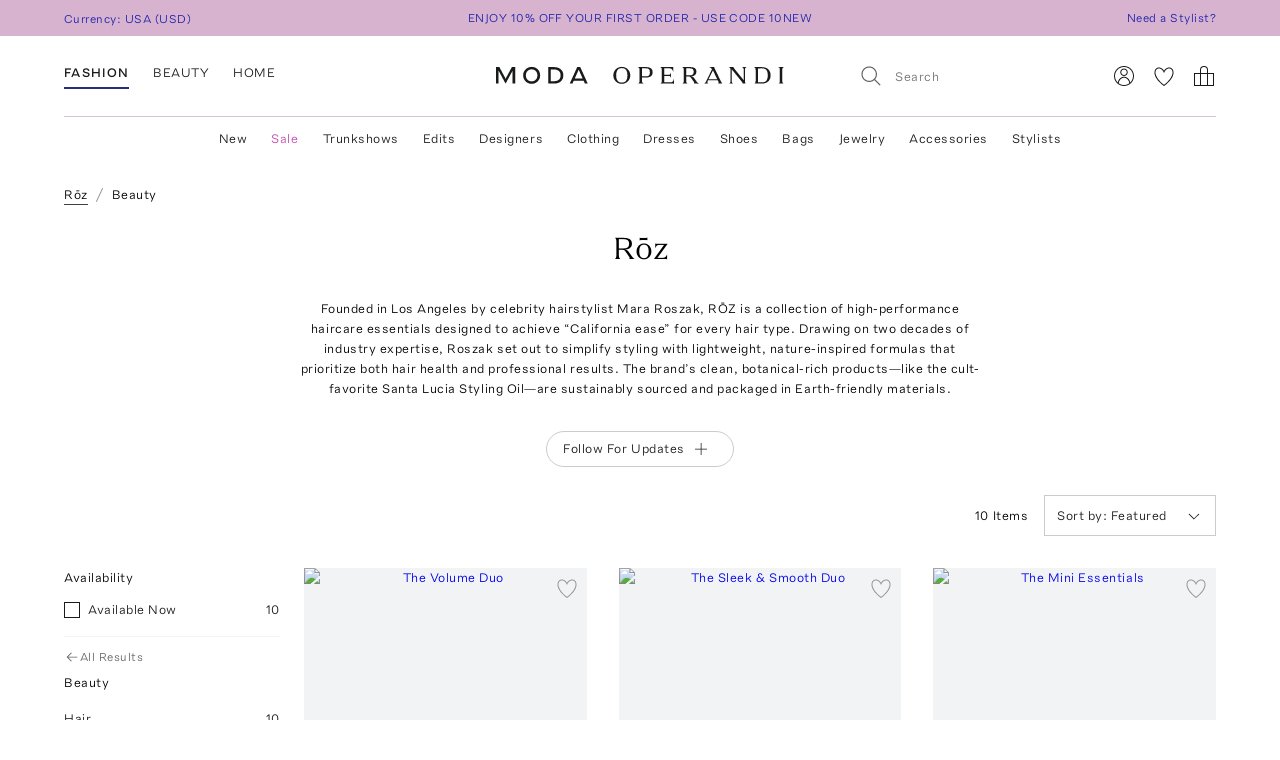

--- FILE ---
content_type: text/html; charset=utf-8
request_url: https://www.modaoperandi.com/beauty/designer/roz
body_size: 263184
content:
<!doctype html>
<html lang="en-US"><head><meta data-rh="true" name="viewport" content="width=device-width, initial-scale=1.0, minimum-scale=1.0"/><meta name="test" data-rh="true"/><title data-rh="true">Rōz | Moda Operandi</title><link rel="preload" href="https://fonts.modaoperandi.com/moda-operandi-sans.woff2" as="font" type="font/woff2" crossorigin="anonymous"/><link rel="preload" href="https://fonts.modaoperandi.com/moda-operandi-serif.woff2" as="font" type="font/woff2" crossorigin="anonymous"/><link rel="preload" as="style" href="https://fonts.modaoperandi.com/all.css"/><meta data-rh="true" name="description" content="Shop new beauty Rōz collection on Moda Operandi."/><meta data-rh="true" name="og:site_name" content="Moda Operandi"/><meta data-rh="true" name="og:url" content="https://www.modaoperandi.com/beauty/designer/roz"/><meta data-rh="true" name="og:title" content="Rōz | Moda Operandi"/><meta data-rh="true" name="og:description" content="Shop new beauty Rōz collection on Moda Operandi."/><meta data-rh="true" name="fb:app_id" content="116030325161657"/><meta data-rh="true" name="google-site-verification" content="Wws-Fq-agruoQjHyvs_kzYIYVteoRd1GpPLaOOH9zj0"/><meta data-rh="true" name="theme-color" content="rgb(248, 245, 238)"/><meta data-rh="true" name="apple-itunes-app" content="app-id=781702094, app-argument=/beauty/designer/roz"/><link data-rh="true" rel="canonical" href="https://www.modaoperandi.com/beauty/designer/roz"/><link data-rh="true" href="/dist/public/favicon.png" rel="shortcut icon"/><link data-rh="true" rel="apple-touch-icon" href="/dist/public/favicon.png"/><link data-rh="true" rel="preload" as="image" href="https://cdn.modaoperandi.com/assets/images/products/1019343/663478/medium_roz-n-a-the-volume-duo.jpg?_v=0"/><link data-rh="true" rel="preload" as="image" href="https://cdn.modaoperandi.com/assets/images/products/1065761/714108/medium_roz-n-a-the-sleek-smooth-duo.jpg?_v=0"/><link data-rh="true" rel="preload" as="image" href="https://cdn.modaoperandi.com/assets/images/products/1019342/663477/medium_roz-n-a-the-mini-essentials.jpg?_v=0"/><link data-rh="true" rel="preload" as="image" href="https://cdn.modaoperandi.com/assets/images/products/997251/639925/medium_roz-n-a-air-thickening-spray.jpg?_v=0"/><link data-rh="true" rel="preload" as="image" href="https://cdn.modaoperandi.com/assets/images/products/1018658/662740/medium_roz-n-a-foundation-mask.jpg?_v=0"/><link data-rh="true" rel="preload" as="image" href="https://cdn.modaoperandi.com/assets/images/products/974381/614653/medium_roz-n-a-the-healthy-hair-kit.jpg?_v=0"/><link data-rh="true" rel="preload" as="image" href="https://cdn.modaoperandi.com/assets/images/products/1036404/682143/medium_roz-n-a-evergreen-style-cream.jpg?_v=0"/><link data-rh="true" rel="preload" as="image" href="https://cdn.modaoperandi.com/assets/images/products/972870/613010/medium_roz-n-a-milk-hair-serum.jpg?_v=0"/><link data-rh="true" rel="preload" as="image" href="https://cdn.modaoperandi.com/assets/images/products/928671/564640/medium_roz-n-a-santa-lucia-styling-oil.jpg?_v=0"/><link data-rh="true" rel="preload" as="image" href="https://cdn.modaoperandi.com/assets/images/products/988151/629803/medium_roz-n-a-root-lift-spray.jpg?_v=0"/><link data-chunk="Favorite" rel="preload" as="style" href="/dist/client/Favorite-bundle-0003ab21.css"/><link data-chunk="pages-DesignerPage" rel="preload" as="style" href="/dist/client/pages-DesignerPage-bundle-fc74e46f.css"/><link data-chunk="pages-DesignerPage" rel="preload" as="style" href="/dist/client/5237-bundle-0f26eff3.css"/><link data-chunk="main" rel="preload" as="style" href="/dist/client/main-bundle-b7c9f900.css"/><link data-chunk="main" rel="preload" as="script" href="/dist/client/runtime-bundle-25e1110e.js"/><link data-chunk="main" rel="preload" as="script" href="/dist/client/main-bundle-b7c9f900.js"/><link data-chunk="pages-DesignerPage" rel="preload" as="script" href="/dist/client/5878-bundle-a0bc024e.js"/><link data-chunk="pages-DesignerPage" rel="preload" as="script" href="/dist/client/7634-bundle-284a371b.js"/><link data-chunk="pages-DesignerPage" rel="preload" as="script" href="/dist/client/447-bundle-d7514bbb.js"/><link data-chunk="pages-DesignerPage" rel="preload" as="script" href="/dist/client/5463-bundle-dc2459ed.js"/><link data-chunk="pages-DesignerPage" rel="preload" as="script" href="/dist/client/3722-bundle-082ed49b.js"/><link data-chunk="pages-DesignerPage" rel="preload" as="script" href="/dist/client/5237-bundle-0f26eff3.js"/><link data-chunk="pages-DesignerPage" rel="preload" as="script" href="/dist/client/689-bundle-c87b0d41.js"/><link data-chunk="pages-DesignerPage" rel="preload" as="script" href="/dist/client/6746-bundle-15e15152.js"/><link data-chunk="pages-DesignerPage" rel="preload" as="script" href="/dist/client/8135-bundle-291a1c38.js"/><link data-chunk="pages-DesignerPage" rel="preload" as="script" href="/dist/client/pages-DesignerPage-bundle-fc74e46f.js"/><link data-chunk="ImageGallery" rel="preload" as="script" href="/dist/client/ImageGallery-bundle-1392d524.js"/><link data-chunk="Favorite" rel="preload" as="script" href="/dist/client/Favorite-bundle-0003ab21.js"/><script src="https://www.datadoghq-browser-agent.com/us1/v6/datadog-logs.js"></script><script>
              window.DD_LOGS && window.DD_LOGS.init({
                clientToken: 'pub27f03c52884cd0c17eecd18d82246ed6',
                site: 'datadoghq.com',
                service: 'discovery',
                env: 'prod',
                version: '4194562828174ef35ba2e1f9e7c59c77acb5c513',
                forwardErrorsToLogs: true,
                forwardConsoleLogs: 'all',
                telemetrySampleRate: 0,
                beforeSend: (log) => {
                  /**
                   * Silence deprecation warnings from Apollo Client because it floods the DataDog logs.
                   * TODO: Remove this when we upgrade to Apollo Client 4.
                   */
                  if (log.status === 'warn' && log.message?.includes('An error occurred! For more details, see the full error text at https://go.apollo.dev/')) return false;
                  return log;
                }
              });
          </script><link type="text/css" rel="stylesheet" href="https://fonts.modaoperandi.com/all.css"/><link data-chunk="main" rel="stylesheet" href="/dist/client/main-bundle-b7c9f900.css"/><link data-chunk="pages-DesignerPage" rel="stylesheet" href="/dist/client/5237-bundle-0f26eff3.css"/><link data-chunk="pages-DesignerPage" rel="stylesheet" href="/dist/client/pages-DesignerPage-bundle-fc74e46f.css"/><link data-chunk="Favorite" rel="stylesheet" href="/dist/client/Favorite-bundle-0003ab21.css"/><script>window.__FEATURE_FLAGS__ = {"affirm":{"value":true,"reason":"FALLTHROUGH"},"algolia-recommendations":{"value":{"looking-similar":false},"reason":"OFF"},"allow-gift-card":{"value":false,"reason":"OFF"},"card-payment-provider":{"value":"BRAINTREE","reason":"FALLTHROUGH"},"collection-badges":{"value":{},"reason":"OFF"},"configuration-set-welcome-offer":{"value":10,"reason":"FALLTHROUGH"},"curated-looks-notifications":{"value":false,"reason":"OFF"},"designer-plp-scoring":{"value":"test-recency-exclusivity","reason":"FALLTHROUGH"},"display-beauty":{"value":true,"reason":"RULE_MATCH"},"display-women":{"value":true,"reason":"RULE_MATCH"},"dynamic-re-ranking":{"value":false,"reason":"FALLTHROUGH"},"enable-club-moda-treatment":{"value":false,"reason":"OFF"},"gift-finder":{"value":true,"reason":"FALLTHROUGH"},"guide-page-restrictions":{"value":{"vip-bottega-store-100":["US"]},"reason":"FALLTHROUGH"},"holiday-shipping-cutoff":{"value":{},"reason":"OFF"},"international-shipping-fee-optimization":{"value":"controller","reason":"OFF"},"mobile-nav-v2":{"value":true,"reason":"FALLTHROUGH"},"new-divider-line":{"value":true,"reason":"FALLTHROUGH"},"new-saved-for-later":{"value":false,"reason":"OFF"},"new-share-icon":{"value":true,"reason":"FALLTHROUGH"},"optimize-pdp-images-desktop":{"value":true,"reason":"FALLTHROUGH"},"plp-pins":{"value":true,"reason":"FALLTHROUGH"},"plp-scoring":{"value":"test-sales-to-views","reason":"FALLTHROUGH"},"show-edits-in-customer-account":{"value":true,"reason":"FALLTHROUGH"},"show-sale-on-plps":{"value":[".*"],"reason":"FALLTHROUGH"},"us-domestic-shipping-fee-optimization":{"value":"controller","reason":"OFF"}}</script><script>window.__APOLLO_STATE__ = {"ROOT_QUERY":{"__typename":"Query","user":{"__typename":"User","affiliate":null,"accessToken":null,"clientTier":null,"countryCode":"","email":null,"firstName":null,"hasPassword":null,"id":null,"isAmazonConnected":null,"isLoggedIn":false,"isMember":null,"lastName":null,"phone":null,"modaPrivate":null,"statusLevel":null,"userLoyaltyStatus":null},"cookies":{"__typename":"Cookies","cartId":null,"cloudfrontViewerCountry":"US","fullUser":"{\"__typename\":\"User\",\"affiliate\":null,\"accessToken\":null,\"clientTier\":null,\"countryCode\":\"\",\"email\":null,\"firstName\":null,\"hasPassword\":null,\"id\":null,\"isAmazonConnected\":null,\"isLoggedIn\":false,\"isMember\":null,\"lastName\":null,\"phone\":null,\"modaPrivate\":null,\"statusLevel\":null,\"userLoyaltyStatus\":null}","isAmexCustomer":null,"modaAnonymousId":"78abfd19-2603-404a-84fa-6f2a98965016","passwordResetToken":null,"preferences":"{\"countryId\":\"840\",\"vertical\":\"women\",\"backInStockNotifications\":true,\"personalizationRequiredNotifications\":true,\"returnPolicyChangeNotifications\":true,\"showEmailSignup\":true,\"showLandingPageForRussia\":true}","promoCode":"","sessionQueryParams":null,"signifydSessionId":null,"stateAbbreviation":"","stateName":"","zipCode":""},"errorModal":{"__typename":"ErrorModal","show":false,"message":null},"paymentError":{"__typename":"PaymentError","error":""},"notifications":[]},"readOnlyQueryData":{"PageLayoutQuery({\"gender\":\"women\",\"slug\":\"women\",\"countryCode\":\"US\"})":{"displayPage":{"targetBuckets":[{"name":"header","modules":[{"platform":["desktop"],"slides":[{"ctaUrl":"https://www.modaoperandi.com/designer/posse","slideText":{"ctaText":null,"taglineText":null,"__typename":"SlideText"},"__typename":"Slide"},{"ctaUrl":"https://www.modaoperandi.com/shop/the-vacation-store","slideText":{"ctaText":null,"taglineText":null,"__typename":"SlideText"},"__typename":"Slide"},{"ctaUrl":"https://www.modaoperandi.com/women/products/sale","slideText":{"ctaText":null,"taglineText":null,"__typename":"SlideText"},"__typename":"Slide"}],"__typename":"SinglePumoModule"},{"platform":["mobile"],"slides":[{"ctaUrl":"https://www.modaoperandi.com/designer/posse","slideText":{"ctaText":null,"taglineText":null,"__typename":"SlideText"},"__typename":"Slide"},{"ctaUrl":"https://www.modaoperandi.com/shop/the-vacation-store","slideText":{"ctaText":null,"taglineText":null,"__typename":"SlideText"},"__typename":"Slide"},{"ctaUrl":"https://www.modaoperandi.com/women/products/sale","slideText":{"ctaText":null,"taglineText":null,"__typename":"SlideText"},"__typename":"Slide"}],"__typename":"SinglePumoModule"},{"platform":["desktop","mobile"],"slides":[{"ctaUrl":"https://www.modaoperandi.com/new","slideText":{"ctaText":"SHOP NOW","taglineText":{"body":"\u003cbr>\u003cspan style=\"font-family: &quot;Moda Operandi Serif&quot;, Times, serif; font-size: 32px;\">WHAT'S NEW\u003c/span>","__typename":"TextObject"},"__typename":"SlideText"},"__typename":"Slide"}],"__typename":"SinglePumoModule"},{"__typename":"CarouselPumoModule"},{"platform":["desktop","mobile"],"slides":[{"ctaUrl":"https://www.modaoperandi.com/collections/designers","slideText":{"ctaText":"SHOP TRUNKSHOW","taglineText":{"body":"\u003cbr>\u003cspan style=\"font-family: &quot;Moda Operandi Serif&quot;, Times, serif; font-size: 32px;\">WHAT'S NEXT\u003c/span>","__typename":"TextObject"},"__typename":"SlideText"},"__typename":"Slide"}],"__typename":"SinglePumoModule"},{"__typename":"CarouselPumoModule"},{"__typename":"DividerPumoModule"},{"__typename":"DividerPumoModule"},{"__typename":"DividerPumoModule"},{"__typename":"DividerPumoModule"},{"__typename":"HomePageHeaderPumoModule"},{"__typename":"MultiPumoModule"},{"__typename":"MultiPumoModule"},{"__typename":"DividerPumoModule"},{"platform":["desktop","mobile"],"slides":[{"ctaUrl":"https://www.modaoperandi.com/shop/the-ski-shop","slideText":{"ctaText":"SHOP NOW","taglineText":{"body":"\u003cspan style='font-family: \"Moda Operandi Serif\", Times, serif; font-size: 20px;'>THE SKI SHOP\u003c/span>","__typename":"TextObject"},"__typename":"SlideText"},"__typename":"Slide"}],"__typename":"SinglePumoModule"},{"__typename":"CarouselPumoModule"},{"__typename":"DividerPumoModule"},{"__typename":"DividerPumoModule"},{"__typename":"DividerPumoModule"},{"__typename":"HomePageHeaderPumoModule"},{"__typename":"MultiPumoModule"},{"__typename":"MultiPumoModule"},{"__typename":"DividerPumoModule"},{"platform":["desktop","mobile"],"slides":[{"ctaUrl":"https://www.modaoperandi.com/shop/laurens-closet","slideText":{"ctaText":"SHOP NOW","taglineText":{"body":"\u003cspan style='font-family: \"Moda Operandi Serif\", Times, serif; font-size: 20px;'>LAUREN&#39;S CLOSET\u003c/span>","__typename":"TextObject"},"__typename":"SlideText"},"__typename":"Slide"}],"__typename":"SinglePumoModule"},{"__typename":"CarouselPumoModule"},{"__typename":"DividerPumoModule"},{"__typename":"DividerPumoModule"},{"__typename":"DividerPumoModule"},{"__typename":"HomePageHeaderPumoModule"},{"__typename":"MultiPumoModule"},{"__typename":"MultiPumoModule"}],"__typename":"TargetBucket"},{"name":"banner","modules":[{"platform":["desktop"],"slides":[{"ctaUrl":"https://www.modaoperandi.com/shop/bestsellers","slideText":{"ctaText":"","taglineText":{"body":"\u003cspan style='font-family: \"Moda Operandi Sans\", Arial, sans-serif; font-size: 12px;'>ENJOY 10% OFF YOUR FIRST ORDER - USE CODE 10NEW\u003c/span>","__typename":"TextObject"},"__typename":"SlideText"},"__typename":"Slide"},{"ctaUrl":"https://www.modaoperandi.com/beauty/p/moda-operandi-beauty/holiday-box-2025/707880","slideText":{"ctaText":"","taglineText":{"body":"\u003cspan style=\"font-family: &quot;Moda Operandi Sans&quot;, Arial, sans-serif; font-size: 12px;\">USE CODE BEAUTYBOX FOR 50% OFF OUR BEAUTY GIFT SET\u003cbr id=\"isPasted\">\u003c/span>","__typename":"TextObject"},"__typename":"SlideText"},"__typename":"Slide"}],"__typename":"SinglePumoModule"},{"platform":["mobile"],"slides":[{"ctaUrl":"https://www.modaoperandi.com/shop/bestsellers","slideText":{"ctaText":null,"taglineText":{"body":"\u003cspan style=\"font-family: &quot;Moda Operandi Sans&quot;, Arial, sans-serif; font-size: 12px;\">ENJOY 10% OFF YOUR FIRST ORDER - USE CODE 10NEW\u003c/span>","__typename":"TextObject"},"__typename":"SlideText"},"__typename":"Slide"}],"__typename":"SinglePumoModule"}],"__typename":"TargetBucket"}],"__typename":"DisplayPage"}},"DesktopNavigatorVerticalsQuery({\"platform\":\"DESKTOP\"})":{"navigatorVerticals":[{"id":"4163a6e0-e9da-41b7-a9ee-e90a9d6daf5b","items":[{"id":"0f80cbf8-9fb6-4ef7-b3ed-b635171ed6fc","name":"New","href":"https://www.modaoperandi.com/new","style":{"color":"ink","bold":false,"__typename":"NavigatorItemStyle"},"units":[{"anchorText":"The Vacation Shop","headline":"FEATURED","href":"/shop/the-vacation-store","imageSrc":"https://cdn.modaoperandi.com/assets/images/cms/8bf9aa7b-4304-41ef-bbb1-e722a525df5c.jpg","imageAlt":"","__typename":"EditorialNavigatorUnit"},{"anchorText":"Moda Exclusives","headline":"","href":"/shop/moda-operandi-exclusives","imageSrc":"https://cdn.modaoperandi.com/assets/images/cms/fe61f282-2bef-4dff-8744-ba47038c14c6.jpg","imageAlt":"Available Now","__typename":"EditorialNavigatorUnit"},{"header":"JUST IN","subcategories":[{"id":"18df2d46-d712-41fa-8e6b-9ea407f021cf","title":"All New","href":"/shop/new","type":"Default","__typename":"NavigatorUnitListItem"},{"id":"59bd15b7-4014-4c9f-800f-6ac3a3f9146a","title":"Last 7 Days","href":"/shop/new-this-week?sort=recency","type":"Default","__typename":"NavigatorUnitListItem"},{"id":"ea1dca1a-cd10-4dfc-9024-7e35528fdd7e","title":"Last 30 Days","href":"/shop/new-this-month?sort=recency","type":"Default","__typename":"NavigatorUnitListItem"}],"__typename":"ListNavigatorUnit"},{"header":"AVAILABILITY","subcategories":[{"id":"0f2611f1-cf49-43f6-bc0d-55a79f71d137","title":"Available Now","href":"/shop/new-this-month?availability=available_now&sort=recency","type":"Default","__typename":"NavigatorUnitListItem"},{"id":"905b8962-d21d-4efa-8905-4412ace84980","title":"Preorder","href":"/shop/new-this-month?availability=preorder&sort=recency","type":"Default","__typename":"NavigatorUnitListItem"},{"id":"e6b1a554-7684-48dd-876b-0be0293a7476","title":"Trunkshow","href":"/shop/new-this-month?availability=trunkshow&sort=recency","type":"Default","__typename":"NavigatorUnitListItem"},{"id":"913e6f4c-9d7a-4cdb-a728-32b7cb8a2618","title":"CURATIONS","href":"","type":"Default","__typename":"NavigatorUnitListItem"},{"id":"ea31bf27-5ab1-405e-b240-a17eeea06f29","title":"Under $500","href":"/new?pricemax=500&sort=recency_new","type":"Default","__typename":"NavigatorUnitListItem"},{"id":"f4bd651d-b3d7-49f0-8353-d72a1f91c897","title":"Under $1000","href":"/new?pricemax=1000&pricemin=500&sort=recency_new","type":"Default","__typename":"NavigatorUnitListItem"}],"__typename":"ListNavigatorUnit"},{"header":"CATEGORIES","subcategories":[{"id":"47218bbb-ea60-47c5-a032-cbf65b908af7","title":"Clothing","href":"/shop/new-this-month?sort=recency&vertical=women&category=clothing","type":"Default","__typename":"NavigatorUnitListItem"},{"id":"36bc9573-6b13-4b9e-92a0-78e380bb8eed","title":"Dresses","href":"/shop/new-this-month?sort=recency&vertical=women&category=clothing&subcategory=dresses","type":"Default","__typename":"NavigatorUnitListItem"},{"id":"e1003eff-15a2-4f74-b678-905eb74e1623","title":"Tops","href":"/shop/new-this-month?sort=recency&vertical=women&category=clothing&subcategory=tops","type":"Default","__typename":"NavigatorUnitListItem"},{"id":"1cd83b5e-9920-45cc-b02e-7f50090372d2","title":"Shoes","href":"/shop/new-this-month?sort=recency&vertical=women&category=shoes","type":"Default","__typename":"NavigatorUnitListItem"},{"id":"eafaa57c-1c5a-4c5c-8d39-81799fb050fc","title":"Bags","href":"/shop/new-this-month?sort=recency&vertical=women&category=bags","type":"Default","__typename":"NavigatorUnitListItem"},{"id":"60643469-e286-472b-b8dc-b011b25f4642","title":"Accessories","href":"/shop/new-this-month?sort=recency&vertical=women&category=accessories","type":"Default","__typename":"NavigatorUnitListItem"},{"id":"ce7f7931-af44-4fe7-bf65-e3537f6a7650","title":"Jewelry","href":"/shop/new-this-month?sort=recency&vertical=women&category=jewelry","type":"Default","__typename":"NavigatorUnitListItem"},{"id":"ebde80db-9ee1-440d-830c-7c54c3cd21b7","title":"Beauty","href":"/shop/new-this-month?sort=recency&vertical=beauty","type":"Default","__typename":"NavigatorUnitListItem"},{"id":"0130c02c-8fb2-4023-b179-f2cbcb0e9592","title":"Home","href":"/shop/new-this-month?sort=recency&vertical=home","type":"Default","__typename":"NavigatorUnitListItem"}],"__typename":"ListNavigatorUnit"}],"__typename":"DesktopNavigatorItem"},{"id":"3117b447-35d9-4879-a260-c464a4b532c1","name":"Sale","href":"https://www.modaoperandi.com/women/products/sale","style":{"color":"fuchsia","bold":false,"__typename":"NavigatorItemStyle"},"units":[{"anchorText":"The Winter Home Sale","headline":"FEATURED","href":"/home/products/sale","imageSrc":"https://cdn.modaoperandi.com/assets/images/cms/82bfacfc-d5cc-4563-ada9-efd816357ddd.jpg","imageAlt":"The Ski Sale","__typename":"EditorialNavigatorUnit"},{"anchorText":"Dresses","headline":"","href":"/women/products/sale/clothing/dresses","imageSrc":"https://cdn.modaoperandi.com/assets/images/cms/911a18e5-46e0-4d49-ba61-05d53bc9d04c.jpg","imageAlt":"Dresses","__typename":"EditorialNavigatorUnit"},{"header":"CATEGORIES","subcategories":[{"id":"bf6e00bc-7703-42b1-af6e-59129a32b5f1","title":"All Sale","href":"/women/products/sale","type":"Default","__typename":"NavigatorUnitListItem"},{"id":"e5be1f17-71bf-450a-8a72-7efce6291c09","title":"Sale Accessories","href":"/women/products/sale/accessories","type":"Default","__typename":"NavigatorUnitListItem"},{"id":"cdef1748-0a47-4859-8dac-059463d2d40a","title":"Sale Clothing","href":"/women/products/sale/clothing","type":"Default","__typename":"NavigatorUnitListItem"},{"id":"80d2a98e-28e0-4b6c-aa6c-cdca0fc881b2","title":"Sale Bags","href":"/women/products/sale/bags","type":"Default","__typename":"NavigatorUnitListItem"},{"id":"9711f396-f3ae-4072-b179-a314eb0e78d8","title":"Sale Dresses","href":"/women/products/sale/clothing/dresses","type":"Default","__typename":"NavigatorUnitListItem"},{"id":"edb51a4f-a7e1-4584-b299-6123c9e7c545","title":"Sale Jewelry","href":"/women/products/sale/jewelry","type":"Default","__typename":"NavigatorUnitListItem"},{"id":"5e6ececc-9c47-49ce-bf29-686a69a3ce79","title":"Sale Shoes","href":"/women/products/sale/shoes","type":"Default","__typename":"NavigatorUnitListItem"},{"id":"a0fc1c7d-14be-4a53-a526-7f8dbec39089","title":"Sale Skirts","href":"/women/products/sale/clothing/skirts","type":"Default","__typename":"NavigatorUnitListItem"},{"id":"67b505b9-a8db-4008-9b4c-de64c4ac5379","title":"Sale Tops","href":"/women/products/sale/clothing/tops","type":"Default","__typename":"NavigatorUnitListItem"},{"id":"1c54817f-f8f4-48e8-9a39-16cff1d57692","title":"Sale Home","href":"/home/products/sale","type":"Default","__typename":"NavigatorUnitListItem"},{"id":"345e9f07-1475-40f2-94b6-ab63d7772b3a","title":"Sale Ski","href":"/shop/the-ski-sale","type":"Default","__typename":"NavigatorUnitListItem"}],"__typename":"ListNavigatorUnit"},{"header":"CLOTHING BY SIZE","subcategories":[{"id":"5c624b40-844e-4ba5-8483-c5eae93d9f69","title":"X-Small","href":"/women/products/sale/clothing?sizes=clothing-us-0&sizes=clothing-us-2","type":"Default","__typename":"NavigatorUnitListItem"},{"id":"9d32bf87-5e49-470a-be05-9a9c20f9e581","title":"Small","href":"/women/products/sale/clothing?sizes=clothing-us-4&sizes=clothing-us-6&sizes=clothing-us-2","type":"Default","__typename":"NavigatorUnitListItem"},{"id":"59289b3c-eec9-40f5-8cb2-6f359aa947df","title":"Medium","href":"/women/products/sale/clothing?sizes=clothing-us-6&sizes=clothing-us-8&sizes=clothing-us-10","type":"Default","__typename":"NavigatorUnitListItem"},{"id":"786cfb48-e5d3-4c20-a87c-32f0d732d7ab","title":"Large","href":"/women/products/sale/clothing?sizes=clothing-us-12&sizes=clothing-us-14","type":"Default","__typename":"NavigatorUnitListItem"},{"id":"cd7c5580-cda9-4d10-b48c-9bd47bc49894","title":"X-Large","href":"/women/products/sale/clothing?sizes=clothing-us-16","type":"Default","__typename":"NavigatorUnitListItem"},{"id":"34c677f1-ae02-49f7-902b-8f5a8b1afc65","title":"SHOES BY SIZE","href":"","type":"Default","__typename":"NavigatorUnitListItem"},{"id":"2128071a-f80b-4bbc-87fa-21744e78d90f","title":"US 6 - 6.5","href":"/women/products/sale/shoes?sizes=shoes-us-6&sizes=shoes-us-6.5","type":"Default","__typename":"NavigatorUnitListItem"},{"id":"25eccfca-be6d-4841-a0dd-0c51cadea0fd","title":"US 7 - 7.5","href":"/women/products/sale/shoes?sizes=shoes-us-7&sizes=shoes-us-7.5","type":"Default","__typename":"NavigatorUnitListItem"},{"id":"2b517f1f-d6ed-43f6-972a-65fb789af1fc","title":"US 8 - 8.5","href":"/women/products/sale/shoes?sizes=shoes-us-8&sizes=shoes-us-8.5","type":"Default","__typename":"NavigatorUnitListItem"},{"id":"4d7b525f-feb3-4ef4-946b-b3fbf68d47b6","title":"US 9 - 9.5","href":"/women/products/sale/shoes?sizes=shoes-us-9&sizes=shoes-us-9.5","type":"Default","__typename":"NavigatorUnitListItem"},{"id":"b2a6bbc6-25ea-460b-9d76-fc17e5fc337f","title":"US 10 - 10.5","href":"/women/products/sale/shoes?sizes=shoes-us-10","type":"Default","__typename":"NavigatorUnitListItem"}],"__typename":"ListNavigatorUnit"},{"header":"DESIGNERS","subcategories":[{"id":"949b01da-bb50-4fd7-ab49-ca624e4f289b","title":"Alex Perry","href":"/women/products/sale?designers=alex-perry","type":"Default","__typename":"NavigatorUnitListItem"},{"id":"0ff864b9-e895-415c-8ff2-daf7b24331cb","title":"Alexis","href":"/women/products/sale?designers=alexis","type":"Default","__typename":"NavigatorUnitListItem"},{"id":"7a7d509d-7725-47ce-8e30-64dd3f53d155","title":"Balenciaga","href":"/women/products/sale?designers=balenciaga","type":"Default","__typename":"NavigatorUnitListItem"},{"id":"ed443a2f-59c0-4627-b76d-468c753314c7","title":"Brandon Maxwell","href":"/women/products/sale?designers=brandon-maxwell","type":"Default","__typename":"NavigatorUnitListItem"},{"id":"7528ebf4-11f2-47e6-9cac-222038995821","title":"Chloé","href":"/women/products/sale?designers=chloe","type":"Default","__typename":"NavigatorUnitListItem"},{"id":"488438de-8cbc-4fcd-8f88-e0754d451081","title":"Coperni","href":"/women/products/sale?designers=coperni","type":"Default","__typename":"NavigatorUnitListItem"},{"id":"9cdbb3ba-bedc-4729-9b98-a971470b736b","title":"Cult Gaia","href":"/women/products/sale?designers=cult-gaia","type":"Default","__typename":"NavigatorUnitListItem"},{"id":"122430d6-6451-4d7f-9686-2782765df75e","title":"Jacquemus","href":"/women/products/sale?designers=jacquemus","type":"Default","__typename":"NavigatorUnitListItem"},{"id":"f1e873a7-c79b-43ae-9c99-c7c926e4e598","title":"Johanna Ortiz","href":"/women/products/sale?designers=johanna-ortiz","type":"Default","__typename":"NavigatorUnitListItem"},{"id":"73af324d-bf8d-4855-97e9-2b5b90979cf3","title":"Khaite","href":"/women/products/sale?designers=khaite","type":"Default","__typename":"NavigatorUnitListItem"},{"id":"8e0410e9-ada4-4344-a4d7-a8cc3ba5cdfb","title":"Oscar de la Renta","href":"/women/products/sale?designers=oscar-de-la-renta","type":"Default","__typename":"NavigatorUnitListItem"},{"id":"23141877-98bb-4725-beb2-006db01213df","title":"Paco Rabanne","href":"/women/products/sale?designers=paco-rabanne","type":"Default","__typename":"NavigatorUnitListItem"},{"id":"38361fd6-3753-475f-af47-e189294dc2e4","title":"Victoria Beckham","href":"/women/products/sale?designers=victoria-beckham","type":"Default","__typename":"NavigatorUnitListItem"}],"__typename":"ListNavigatorUnit"},{"header":"CURATIONS","subcategories":[{"id":"57caf090-8236-49be-b402-ed64443f2065","title":"Under $500 ","href":"/women/products/sale?pricemax=499","type":"Default","__typename":"NavigatorUnitListItem"},{"id":"d9137996-e8cb-42ab-9fb7-e4e5f87d5469","title":"Under $1000","href":"/women/products/sale?pricemax=999&pricemin=500","type":"Default","__typename":"NavigatorUnitListItem"}],"__typename":"ListNavigatorUnit"}],"__typename":"DesktopNavigatorItem"},{"id":"7befce4d-1682-48bd-a074-52c486cca86c","name":"Trunkshows","href":"/collections/designers","style":{"color":"ink","bold":false,"__typename":"NavigatorItemStyle"},"units":[{"anchorText":"RENGGLI","headline":"FEATURED","href":"/designer/renggli/collection/ss26","imageSrc":"https://cdn.modaoperandi.com/assets/images/cms/4ee0aa0a-b70f-4728-8263-2d32a7117589.jpg","imageAlt":"","__typename":"EditorialNavigatorUnit"},{"anchorText":"Agua by Agua Bendita","headline":"","href":"/designer/agua-by-agua-bendita/collection/pf26","imageSrc":"https://cdn.modaoperandi.com/assets/images/cms/243c995d-c1a0-4b21-a364-573b1a83f194.jpg","imageAlt":"","__typename":"EditorialNavigatorUnit"},{"anchorText":"Rosie Assoulin","headline":"","href":"/designer/rosie-assoulin/collection/pf26","imageSrc":"https://cdn.modaoperandi.com/assets/images/cms/0d9cf0be-6bb3-46a2-88b4-05668493292d.jpg","imageAlt":"Missoni","__typename":"EditorialNavigatorUnit"},{"anchorText":"Maticevski","headline":"","href":"/designer/maticevski/collection/pf26","imageSrc":"https://cdn.modaoperandi.com/assets/images/cms/6b204380-c009-4ad5-bf35-6fbeb993f19d.jpg","imageAlt":"Oscar de la Renta","__typename":"EditorialNavigatorUnit"},{"anchorText":"Andres Otalora","headline":"","href":"/designer/andres-otalora/collection/pf26","imageSrc":"https://cdn.modaoperandi.com/assets/images/cms/6aba1ead-c38a-4c4a-a7c8-a0dd984755ee.jpg","imageAlt":"Ferragamo","__typename":"EditorialNavigatorUnit"},{"header":"CATEGORIES","subcategories":[{"id":"bffdb648-6d20-430a-8314-6e92ca142908","title":"All Trunkshows","href":"/collections/designers","type":"Default","__typename":"NavigatorUnitListItem"},{"id":"900f00c8-81b1-4fe3-81f9-92a1ce530b54","title":"Clothing","href":"/women/collections/clothing","type":"Default","__typename":"NavigatorUnitListItem"},{"id":"01a9cd80-a753-43b5-ae9e-98af4d166425","title":"Dresses","href":"/collections/women/clothing/dresses","type":"Default","__typename":"NavigatorUnitListItem"},{"id":"91b39033-d263-4c2a-8e29-3bb580ea515a","title":"Jewelry","href":"/women/collections/jewelry","type":"Default","__typename":"NavigatorUnitListItem"},{"id":"fc31cae9-9e56-4256-a57e-599833481e28","title":"Shoes","href":"/women/collections/shoes","type":"Default","__typename":"NavigatorUnitListItem"},{"id":"1a7d87f1-d2ea-4362-80b6-78462a8d4007","title":"Bags","href":"/women/collections/bags","type":"Default","__typename":"NavigatorUnitListItem"},{"id":"eb21d924-7180-4890-a419-be65a2c3ae0e","title":"Accessories","href":"/women/collections/accessories","type":"Default","__typename":"NavigatorUnitListItem"},{"id":"b814eb01-ec53-4dcd-b771-b81caa3ce350","title":"Home","href":"/women/collections/home","type":"Default","__typename":"NavigatorUnitListItem"},{"id":"db53156f-d8ac-4f96-b5c1-07dbb870eba4","title":"Bridal","href":"/women/collections/bridal","type":"Default","__typename":"NavigatorUnitListItem"},{"id":"5d191f81-fd3c-45a0-a334-0f8e275ddc2c","title":"---","href":"/","type":"Default","__typename":"NavigatorUnitListItem"},{"id":"3341970c-252c-4698-bdcf-c3ae49ebbb5c","title":"What is Trunkshow?","href":"/editorial/what-is-a-moda-operandi-trunkshow","type":"Default","__typename":"NavigatorUnitListItem"}],"__typename":"ListNavigatorUnit"}],"__typename":"DesktopNavigatorItem"},{"id":"71be93d4-e200-4fef-9226-32de73ebbb59","name":"Edits","href":"/editorial/the-edits","style":{"color":"ink","bold":false,"__typename":"NavigatorItemStyle"},"units":[{"anchorText":"Spotlight On: Sunset Hues","headline":"FEATURED","href":"/shop/the-new-cool-girl","imageSrc":"https://cdn.modaoperandi.com/assets/images/cms/77c909c0-7209-4ba1-8c3b-b2e506403ab2.jpg","imageAlt":"The Trend Report","__typename":"EditorialNavigatorUnit"},{"anchorText":"The January Shopping List","headline":"","href":"/editorial/what-to-wear-now","imageSrc":"https://cdn.modaoperandi.com/assets/images/cms/25bbac4f-4c90-4a95-a2f9-2326826a9187.jpg","imageAlt":"","__typename":"EditorialNavigatorUnit"},{"anchorText":"Lauren's Closet","headline":"","href":"/shop/laurens-closet","imageSrc":"https://cdn.modaoperandi.com/assets/images/cms/1fad33c7-aa5b-467e-9601-12e8d12a06a5.jpg","imageAlt":"","__typename":"EditorialNavigatorUnit"},{"anchorText":"The Ski Shop","headline":"","href":"/shop/the-ski-shop","imageSrc":"https://cdn.modaoperandi.com/assets/images/cms/d9bff00f-816c-4b16-b23b-782a43f2fd76.jpg","imageAlt":"","__typename":"EditorialNavigatorUnit"},{"header":"STORIES","subcategories":[{"id":"9f654c2d-f78d-4763-a8fa-151854297131","title":"The Digest","href":"/editorial/digest-011826-renggli","type":"Default","__typename":"NavigatorUnitListItem"},{"id":"579afde6-8a50-483d-9018-391fa3aee8b5","title":"The Trend Report","href":"/editorial/trending-now","type":"Default","__typename":"NavigatorUnitListItem"},{"id":"bac1da58-099a-4701-af3c-f4a3b04a247e","title":"What To Buy Now","href":"/editorial/what-to-wear-now","type":"Default","__typename":"NavigatorUnitListItem"},{"id":"7024297a-d4ef-4084-8232-d3f592acf32d","title":"CURATIONS","href":"","type":"Default","__typename":"NavigatorUnitListItem"},{"id":"92a08501-d2f8-4b28-b33d-1ab44df2982f","title":"The Event Edit","href":"/shop/the-event-edit","type":"Default","__typename":"NavigatorUnitListItem"},{"id":"aa5e0476-955d-4079-942c-f1d0787dcc74","title":"Everyday Essentials","href":"/shop/everyday-essentials","type":"Default","__typename":"NavigatorUnitListItem"},{"id":"14d10283-c8ba-4988-b71a-0d715922ef48","title":"For The Bride","href":"/shop/for-the-bride","type":"Default","__typename":"NavigatorUnitListItem"},{"id":"c4471692-6b7a-4225-93a7-4e9ba8fc6a64","title":"Moda Operandi Exclusives","href":"/shop/moda-operandi-exclusives","type":"Default","__typename":"NavigatorUnitListItem"},{"id":"6164f418-c34d-4e1f-a2b4-72856c49175c","title":"The New Collections","href":"/shop/new-collections","type":"Default","__typename":"NavigatorUnitListItem"},{"id":"6e18de76-da5b-49eb-8d9d-3aa81f32a0d6","title":"Spotlight On: Sunset Hues","href":"/shop/the-new-cool-girl","type":"Default","__typename":"NavigatorUnitListItem"}],"__typename":"ListNavigatorUnit"},{"header":"LAUREN'S CLOSET","subcategories":[{"id":"878f68a6-19db-4d5b-8a20-3057a86fc61f","title":"What's New","href":"/shop/laurens-closet","type":"Default","__typename":"NavigatorUnitListItem"},{"id":"34d2d3ba-878a-4442-a546-e8f5b3bad458","title":"Next Season","href":"/shop/laurens-closet/next-season","type":"Default","__typename":"NavigatorUnitListItem"},{"id":"349309c5-34d1-4be1-8dce-414a573fbca7","title":"Beauty","href":"/shop/laurens-closet/laurens-beauty-edit","type":"Default","__typename":"NavigatorUnitListItem"},{"id":"3863824b-6ec4-44b8-8d8f-72ff2f26e5ce","title":"Home","href":"/shop/laurens-closet/laurens-home","type":"Default","__typename":"NavigatorUnitListItem"},{"id":"e46edbd4-3560-482b-ae9e-ba85cca0d5c8","title":"Jewelry Box","href":"/shop/laurens-closet/laurens-jewelry-box","type":"Default","__typename":"NavigatorUnitListItem"},{"id":"98e8e05a-c570-4915-b5ad-086a6d2b20e4","title":"OLYMPIA'S CLOSET","href":"","type":"Default","__typename":"NavigatorUnitListItem"},{"id":"16101fc2-140f-44c8-986a-5209154d7731","title":"What's New","href":"/shop/olympias-closet","type":"Default","__typename":"NavigatorUnitListItem"},{"id":"f8e1e4d0-ed4d-4841-8715-1083ba3f0347","title":"DESTINATIONS","href":"","type":"Default","__typename":"NavigatorUnitListItem"},{"id":"b57b44dc-8f70-4898-b8af-624496e788ae","title":"The Vacation Shop","href":"/shop/the-vacation-store","type":"Default","__typename":"NavigatorUnitListItem"},{"id":"abe94e42-7793-4e87-a9b8-2f7463114317","title":"The Ski Shop","href":"/shop/the-ski-shop","type":"Default","__typename":"NavigatorUnitListItem"}],"__typename":"ListNavigatorUnit"}],"__typename":"DesktopNavigatorItem"},{"id":"ce6a95f2-f8ba-4798-9f3e-faad743f29c6","name":"Designers","href":"https://www.modaoperandi.com/designers","style":{"color":"ink","bold":false,"__typename":"NavigatorItemStyle"},"units":[{"anchorText":"Posse","headline":"FEATURED","href":"/designer/posse","imageSrc":"https://cdn.modaoperandi.com/assets/images/cms/b6646419-5f23-4261-8a51-35fc15e532f1.jpg","imageAlt":"","__typename":"EditorialNavigatorUnit"},{"anchorText":"Niccolò Pasqualetti","headline":"","href":"/designer/niccolo-pasqualetti","imageSrc":"https://cdn.modaoperandi.com/assets/images/cms/20e3e2ec-52d2-41aa-9c0d-0fe299bfcad5.jpg","imageAlt":"Alfie","__typename":"EditorialNavigatorUnit"},{"anchorText":"The Park","headline":"","href":"/designer/the-park","imageSrc":"https://cdn.modaoperandi.com/assets/images/cms/ab4329da-0f11-48eb-a8cd-d3c313018dc0.jpg","imageAlt":"Burc Akyol","__typename":"EditorialNavigatorUnit"},{"header":"DESIGNERS","subcategories":[{"id":"a8c0da75-fbe6-4691-90a3-93dc6a187eb2","title":"All Designers","href":"/designers","type":"Default","__typename":"NavigatorUnitListItem"},{"id":"4edf0ca8-0b1f-4f28-ab7b-b3d438ff206f","title":"ALAÏA","href":"/women/designer/alaia","type":"Default","__typename":"NavigatorUnitListItem"},{"id":"3e0cde5a-8a71-43f5-9a36-74b7ebe70a4c","title":"Balenciaga","href":"/women/designer/balenciaga","type":"Default","__typename":"NavigatorUnitListItem"},{"id":"29da4462-96ef-4b51-bc89-404f9306fab6","title":"Bottega Veneta","href":"/women/designer/bottega-veneta","type":"Default","__typename":"NavigatorUnitListItem"},{"id":"87ee7837-d64d-4eaf-b8e3-c7545f58995e","title":"Brandon Maxwell","href":"/women/designer/brandon-maxwell","type":"Default","__typename":"NavigatorUnitListItem"},{"id":"226d4f3e-6ab3-46f3-b3af-9e89f4319cf4","title":"Carolina Herrera","href":"/women/designer/carolina-herrera","type":"Default","__typename":"NavigatorUnitListItem"},{"id":"dc025bc4-4e77-4abe-aec7-236e1bc40d6d","title":"Chloé","href":"/women/designer/chloe","type":"Default","__typename":"NavigatorUnitListItem"},{"id":"02ffd50d-e1f3-4049-9b92-c680d76370b5","title":"Christian Louboutin","href":"/women/designer/christian-louboutin","type":"Default","__typename":"NavigatorUnitListItem"},{"id":"a480964f-f96e-458f-a19e-d11149d97d7a","title":"Christopher Esber","href":"/designer/christopher-esber","type":"Default","__typename":"NavigatorUnitListItem"},{"id":"66d186e8-ec44-4f08-9214-abfcaf70d332","title":"Diotima","href":"/designer/diotima","type":"Default","__typename":"NavigatorUnitListItem"},{"id":"a5118e96-5dab-4c2d-ba2b-1adab9b67c3a","title":"Etro","href":"/women/designer/etro","type":"Default","__typename":"NavigatorUnitListItem"},{"id":"32d35f01-5831-4744-96af-09ff827979f8","title":"Isabel Marant","href":"/women/designer/isabel-marant","type":"Default","__typename":"NavigatorUnitListItem"},{"id":"1bec57ca-55e4-4c92-9bb6-2b1477c373d4","title":"Jacquemus","href":"/women/designer/jacquemus","type":"Default","__typename":"NavigatorUnitListItem"},{"id":"1d3f5b29-66a6-4198-85c8-63b9663f3470","title":"Johanna Ortiz","href":"/women/designer/johanna-ortiz","type":"Default","__typename":"NavigatorUnitListItem"}],"__typename":"ListNavigatorUnit"},{"header":"","subcategories":[{"id":"ad686e43-ca5e-42e1-bdd3-35c7c115be2e","title":"Khaite","href":"/designer/khaite","type":"Default","__typename":"NavigatorUnitListItem"},{"id":"113ecfb7-d9ce-4cfa-858c-12c236d3185b","title":"Miu Miu","href":"/women/designer/miu-miu","type":"Default","__typename":"NavigatorUnitListItem"},{"id":"a498569d-38f7-4043-b221-b42fc41ddcae","title":"Moncler Grenoble","href":"/designer/moncler-grenoble","type":"Default","__typename":"NavigatorUnitListItem"},{"id":"3769a24e-6f4a-44c8-be55-9f26a7692160","title":"Oscar de la Renta","href":"/women/designer/oscar-de-la-renta","type":"Default","__typename":"NavigatorUnitListItem"},{"id":"55de745a-0e26-4cf2-8a5e-8391531c0e16","title":"Prada","href":"/women/designer/prada","type":"Default","__typename":"NavigatorUnitListItem"},{"id":"df54277a-f394-49a4-b162-83b8d0da21e3","title":"Proenza Schouler","href":"/women/designer/proenza-schouler","type":"Default","__typename":"NavigatorUnitListItem"},{"id":"4139f14e-890f-4702-91fb-4f6d5f0e4fcc","title":"Rabanne","href":"/women/designer/paco-rabanne","type":"Default","__typename":"NavigatorUnitListItem"},{"id":"b929b50b-5407-4f9a-aa9c-177fc2abc19b","title":"Stella McCartney","href":"/women/designer/stella-mccartney","type":"Default","__typename":"NavigatorUnitListItem"},{"id":"ac30d925-e5af-411d-90f9-eeb8fe041ba2","title":"The Row","href":"/women/designer/the-row","type":"Default","__typename":"NavigatorUnitListItem"},{"id":"16a82a47-7eaa-41e8-8506-2115b599b7db","title":"TWP","href":"/designer/twpclothing","type":"Default","__typename":"NavigatorUnitListItem"},{"id":"422220ea-34bf-47ce-b352-0314f74d8be7","title":"Ulla Johnson","href":"/women/designer/ulla-johnson","type":"Default","__typename":"NavigatorUnitListItem"},{"id":"b2903731-bb22-4809-a122-535b0a2a5d1d","title":"Valentino Garavani","href":"/women/designer/valentino","type":"Default","__typename":"NavigatorUnitListItem"},{"id":"b0c15e9a-39f9-41d4-87f4-28621a13ac65","title":"Versace","href":"/women/designer/versace","type":"Default","__typename":"NavigatorUnitListItem"},{"id":"9ac40aea-0015-4752-b928-c55176aa4fce","title":"Victoria Beckham","href":"/women/designer/victoria-beckham","type":"Default","__typename":"NavigatorUnitListItem"},{"id":"c3b65d17-3f95-4230-bf56-b2a492d0f88d","title":"Zimmermann","href":"/women/designer/zimmermann","type":"Default","__typename":"NavigatorUnitListItem"}],"__typename":"ListNavigatorUnit"},{"header":"EMERGING BRANDS","subcategories":[{"id":"67673d51-cb1b-4dbd-865f-bd9d2e8029a2","title":"Alfie","href":"/women/designer/alfie","type":"Default","__typename":"NavigatorUnitListItem"},{"id":"82c679e2-2407-4540-a5fc-f28c90976e5b","title":"Ashlyn","href":"/designer/ashlyn","type":"Default","__typename":"NavigatorUnitListItem"},{"id":"a0b029b6-c274-4e21-91fc-83178ccabba4","title":"BIRROT","href":"/women/designer/birrot","type":"Default","__typename":"NavigatorUnitListItem"},{"id":"c149e078-a3bf-4004-9b5c-f92e4f7ee36e","title":"Burc Akyol","href":"/designer/burc-akyol","type":"Default","__typename":"NavigatorUnitListItem"},{"id":"f749d718-652d-4519-bdc3-0783a83a8295","title":"COLLEEN ALLEN","href":"/designer/colleen-allen","type":"Default","__typename":"NavigatorUnitListItem"},{"id":"336cac62-3fc4-4efb-a8eb-119be2d91141","title":"FFORME","href":"/designer/fforme","type":"Default","__typename":"NavigatorUnitListItem"},{"id":"c3a50e4f-6125-4718-be8a-b1971c20310d","title":"FRANÇOISE","href":"/designer/francoise","type":"Default","__typename":"NavigatorUnitListItem"},{"id":"0223b60d-567b-4602-89af-13afdd8a0d7a","title":"Harithand","href":"/women/designer/harithand","type":"Default","__typename":"NavigatorUnitListItem"},{"id":"889afce2-c69a-4127-851d-c52c263d2a40","title":"Heirlome","href":"/designer/heirlome","type":"Default","__typename":"NavigatorUnitListItem"},{"id":"47061f47-c27c-4526-b1a6-a5c9332a41c4","title":"KALLMEYER","href":"/designer/kallmeyer-2","type":"Default","__typename":"NavigatorUnitListItem"},{"id":"65c936a7-77ff-44dc-b185-a5dd9f344007","title":"Marie Adam-Leenaerdt","href":"/designer/marie-adam-leenardt","type":"Default","__typename":"NavigatorUnitListItem"},{"id":"d034e723-2196-440a-9e7a-ce707f9cfee8","title":"Niccolò Pasqualetti","href":"/designer/niccolo-pasqualetti","type":"Default","__typename":"NavigatorUnitListItem"},{"id":"21d24f72-9f8e-4a6b-bc8b-d5e556ff167c","title":"Róhe","href":"/designer/rohe","type":"Default","__typename":"NavigatorUnitListItem"},{"id":"ef179df3-7bcb-4c41-af76-a564580351eb","title":"Sanderlak","href":"/women/designer/sander-lak","type":"Default","__typename":"NavigatorUnitListItem"},{"id":"deb25009-9724-4f11-b3bc-a27b7f7e3459","title":"SLOAN","href":"/designer/sloan","type":"Default","__typename":"NavigatorUnitListItem"},{"id":"4fa32204-1424-46b8-8103-c5a3295e8905","title":"S.S.DALEY","href":"/designer/s-s-daley","type":"Default","__typename":"NavigatorUnitListItem"},{"id":"6e84fbc8-f720-4632-8a7b-cb9a09981a3c","title":"Wiederhoeft","href":"/designer/wiederhoeft","type":"Default","__typename":"NavigatorUnitListItem"}],"__typename":"ListNavigatorUnit"}],"__typename":"DesktopNavigatorItem"},{"id":"77495d0e-7a3f-4a03-8e46-50350da1ed1f","name":"Clothing","href":"/women/products/clothing","style":{"color":"ink","bold":false,"__typename":"NavigatorItemStyle"},"units":[{"anchorText":"The Ski Shop","headline":"FEATURED","href":"/shop/the-ski-shop","imageSrc":"https://cdn.modaoperandi.com/assets/images/cms/c3fc4419-c9a0-4247-8422-57e1f31243fb.jpg","imageAlt":"Lauren's Closet","__typename":"EditorialNavigatorUnit"},{"anchorText":"Lauren's Closet","headline":"","href":"/shop/laurens-closet","imageSrc":"https://cdn.modaoperandi.com/assets/images/cms/5444c193-5b47-484f-8c52-0b000304b3ed.jpg","imageAlt":"What We're Wearing","__typename":"EditorialNavigatorUnit"},{"anchorText":"Bestsellers","headline":"","href":"/shop/bestsellers?category=clothing&vertical=women","imageSrc":"https://cdn.modaoperandi.com/assets/images/cms/7742ebba-319a-4614-b97a-5aefe6662ccc.jpg","imageAlt":"","__typename":"EditorialNavigatorUnit"},{"header":"CATEGORIES","subcategories":[{"id":"870ed45a-dc78-4ebc-a6b1-5d95180d2b26","title":"All Clothing","href":"/women/products/clothing","type":"Default","__typename":"NavigatorUnitListItem"},{"id":"86c69d0f-44e7-483f-bce1-231bae8bbfe7","title":"Sale Clothing","href":"/women/products/sale/clothing","type":"Default","__typename":"NavigatorUnitListItem"},{"id":"b5abe7db-4a2f-4d37-892f-6211aee8223c","title":"Activewear","href":"/women/products/clothing/activewear","type":"Default","__typename":"NavigatorUnitListItem"},{"id":"2e0540cc-3d27-4951-9cc8-a75d85a44f65","title":"Blazers","href":"/women/products/clothing/jackets/blazers","type":"Default","__typename":"NavigatorUnitListItem"},{"id":"c0e6100a-2b62-49f3-819a-dee5b79fadbb","title":"Blouses","href":"/women/products/clothing/tops/blouses","type":"Default","__typename":"NavigatorUnitListItem"},{"id":"698010c0-f34e-4c94-8478-05891750aed8","title":"Bodysuits","href":"/women/products/clothing/tops/body-suits","type":"Default","__typename":"NavigatorUnitListItem"},{"id":"b717a586-d855-422a-86fb-6a438cd3d040","title":"Coats","href":"/women/products/clothing/coats","type":"Default","__typename":"NavigatorUnitListItem"},{"id":"14c207f1-092d-45c5-86fe-e88b0e0b420d","title":"Denim","href":"/women/products/clothing/denim","type":"Default","__typename":"NavigatorUnitListItem"},{"id":"57c917d9-9e0e-4358-a2c9-62ea8b393375","title":"Dresses","href":"/women/products/clothing/dresses","type":"Default","__typename":"NavigatorUnitListItem"},{"id":"01c67592-9c45-4a8f-bc56-f45cfd33066f","title":"Jackets","href":"/women/products/clothing/jackets","type":"Default","__typename":"NavigatorUnitListItem"},{"id":"7f670f46-e322-47f6-b91c-a9a2f1bb9eec","title":"Jeans","href":"/women/products/clothing/jeans","type":"Default","__typename":"NavigatorUnitListItem"}],"__typename":"ListNavigatorUnit"},{"header":"","subcategories":[{"id":"f1e68992-b8bb-45d2-9453-4266b773dd5d","title":"Jumpsuits","href":"/women/products/clothing/jumpsuits","type":"Default","__typename":"NavigatorUnitListItem"},{"id":"699ddf1b-bcd4-413f-b4fb-f19026b6e28c","title":"Knitwear","href":"/shop/knitwear","type":"Default","__typename":"NavigatorUnitListItem"},{"id":"8dac839f-9dd1-4795-99e6-3c1aaf572e6b","title":"Matching Sets","href":"/shop/matching-sets","type":"Default","__typename":"NavigatorUnitListItem"},{"id":"8f7d2074-16b1-4501-9e2f-64e1c4ec8b09","title":"Pants","href":"/women/products/clothing/pants","type":"Default","__typename":"NavigatorUnitListItem"},{"id":"bdeecd49-1f52-4162-aafa-55e1f4956d48","title":"Skirts","href":"/women/products/clothing/skirts","type":"Default","__typename":"NavigatorUnitListItem"},{"id":"ad79bc87-b85d-4b79-bec2-7884815cbb72","title":"Shapewear","href":"/women/products/clothing/shapewear","type":"Default","__typename":"NavigatorUnitListItem"},{"id":"209afccc-02fe-47d7-952a-8a03cfff6eca","title":"Shorts","href":"/women/products/clothing/shorts","type":"Default","__typename":"NavigatorUnitListItem"},{"id":"ad05e23c-4468-464a-87d9-397397f48cb4","title":"Sweaters","href":"/women/products/clothing/tops/sweaters","type":"Default","__typename":"NavigatorUnitListItem"},{"id":"46e60667-8885-478f-bf11-1b46cbd9c6d5","title":"Swimwear","href":"/women/products/clothing/swimwear","type":"Default","__typename":"NavigatorUnitListItem"},{"id":"8b39092d-2ade-4e7c-9148-defcef23c552","title":"Tops","href":"/women/products/clothing/tops","type":"Default","__typename":"NavigatorUnitListItem"}],"__typename":"ListNavigatorUnit"},{"header":"DESIGNERS","subcategories":[{"id":"9b950256-0ea7-4313-a2c7-b269b596696b","title":"All Clothing Designers","href":"/women/designers/clothing","type":"Default","__typename":"NavigatorUnitListItem"},{"id":"73ccac79-49b0-45e4-b834-6dac29dee9ce","title":"Agua by Agua Bendita","href":"/women/products/designer/agua-by-agua-bendita/clothing","type":"Default","__typename":"NavigatorUnitListItem"},{"id":"63b5d96e-94a0-4529-ba9d-b0ec9ea108a3","title":"Alex Perry","href":"/women/products/designer/alex-perry/clothing","type":"Default","__typename":"NavigatorUnitListItem"},{"id":"0488e07f-a21b-4d22-93de-745067f3175e","title":"Alexis","href":"/women/products/designer/alexis/clothing","type":"Default","__typename":"NavigatorUnitListItem"},{"id":"90c132f8-6ab6-4cbb-b3f8-6899689a4364","title":"Brandon Maxwell","href":"/women/products/designer/brandon-maxwell/clothing","type":"Default","__typename":"NavigatorUnitListItem"},{"id":"660ad50e-4fea-4266-8be5-b46ce6beb3f2","title":"Carolina Herrera","href":"/women/products/designer/carolina-herrera/clothing","type":"Default","__typename":"NavigatorUnitListItem"},{"id":"c2ce5511-85d7-49d1-8029-744bc4e1b67c","title":"Johanna Ortiz","href":"/women/products/designer/johanna-ortiz/clothing","type":"Default","__typename":"NavigatorUnitListItem"},{"id":"2cfecec8-59ef-46ec-9399-79df3e3e532b","title":"Oscar de la Renta","href":"/women/products/designer/oscar-de-la-renta/clothing","type":"Default","__typename":"NavigatorUnitListItem"},{"id":"cc572762-1e3d-4d68-8a2e-04784c701d24","title":"Valentino Garavani","href":"/women/products/designer/valentino/clothing","type":"Default","__typename":"NavigatorUnitListItem"},{"id":"972de63d-af52-4e96-ac25-56f12acfdec3","title":"Zimmermann","href":"/women/products/designer/zimmermann/clothing","type":"Default","__typename":"NavigatorUnitListItem"}],"__typename":"ListNavigatorUnit"},{"header":"CURATIONS","subcategories":[{"id":"70a0f809-334b-492a-9d27-5e0204b260ad","title":"Bestsellers","href":"/shop/bestsellers?category=clothing&vertical=women","type":"Default","__typename":"NavigatorUnitListItem"},{"id":"268f05b2-72e5-4131-8acd-040cc3666208","title":"Going Viral","href":"/shop/trending?category=clothing&sort=recency&vertical=women","type":"Default","__typename":"NavigatorUnitListItem"},{"id":"8a456372-e5d3-4c07-8976-5cef78fb550d","title":"Influencer Favorites","href":"/shop/influencer-favorites?sort=recency&vertical=women&category=clothing","type":"Default","__typename":"NavigatorUnitListItem"},{"id":"72cfd13e-c235-403c-8889-68ba21277d35","title":"The Maternity Edit","href":"/shop/the-maternity-edit","type":"Default","__typename":"NavigatorUnitListItem"},{"id":"9d5503d6-2dec-496c-8cc7-3e77cf8380a9","title":"Under $500","href":"/women/products/clothing?pricemax=499","type":"Default","__typename":"NavigatorUnitListItem"}],"__typename":"ListNavigatorUnit"}],"__typename":"DesktopNavigatorItem"},{"id":"645b1b9b-6001-40b0-bbbf-ae990c18947e","name":"Dresses","href":"https://www.modaoperandi.com/women/products/clothing/dresses","style":{"color":"ink","bold":false,"__typename":"NavigatorItemStyle"},"units":[{"anchorText":"For The Bride","headline":"FEATURED","href":"/shop/for-the-bride","imageSrc":"https://cdn.modaoperandi.com/assets/images/cms/5d5a4348-c408-4c2a-a125-3b20f266defc.jpg","imageAlt":"For The Bride","__typename":"EditorialNavigatorUnit"},{"anchorText":"The Event Edit","headline":"","href":"/shop/the-event-edit","imageSrc":"https://cdn.modaoperandi.com/assets/images/cms/37866ba8-364b-4593-a1ca-1accd84b78d0.jpg","imageAlt":"Bestsellers","__typename":"EditorialNavigatorUnit"},{"anchorText":"Bestsellers","headline":"","href":"/shop/dresses-bestsellers","imageSrc":"https://cdn.modaoperandi.com/assets/images/cms/34ce39b8-27d1-44ff-ad9b-3dbe7c885236.jpg","imageAlt":"The Vacation Shop","__typename":"EditorialNavigatorUnit"},{"header":"CATEGORIES","subcategories":[{"id":"6d1578a2-cbb3-4837-aebf-344e02c7ce9c","title":"All Dresses","href":"/women/products/clothing/dresses","type":"Default","__typename":"NavigatorUnitListItem"},{"id":"39958eea-bae8-4ff8-b29c-6dd745958f93","title":"Sale Dresses","href":"/women/products/sale/clothing/dresses","type":"Default","__typename":"NavigatorUnitListItem"},{"id":"6db0744d-3dc4-4ce6-bcae-f86c27938b75","title":"Beach Dresses","href":"/women/products/clothing/dresses/beach-dresses","type":"Default","__typename":"NavigatorUnitListItem"},{"id":"db03c8dd-029c-4dbc-ad2d-3bd4a81001d9","title":"Caftans","href":"/women/products/clothing/dresses/caftans","type":"Default","__typename":"NavigatorUnitListItem"},{"id":"b2f09c68-9f36-45f3-9984-99fca8f5567c","title":"Cocktail Dresses","href":"/women/products/clothing/dresses/cocktail-dresses","type":"Default","__typename":"NavigatorUnitListItem"},{"id":"34dc2f1f-6871-47f6-87ed-7eee67d616a7","title":"Gowns","href":"/women/products/clothing/dresses/gowns","type":"Default","__typename":"NavigatorUnitListItem"},{"id":"e720edf3-1da5-49bf-acee-c03a5610f69b","title":"Knee Length ","href":"/women/products/clothing/dresses/knee-length","type":"Default","__typename":"NavigatorUnitListItem"},{"id":"13eec17a-7647-48b7-92bd-f9d02ba53dc1","title":"Knits","href":"/women/products/clothing/dresses/knits","type":"Default","__typename":"NavigatorUnitListItem"},{"id":"971d202f-d3ae-4bc2-9b2c-34ad09a0faa3","title":"Long Sleeved","href":"/women/products/clothing/dresses/long-sleeved","type":"Default","__typename":"NavigatorUnitListItem"},{"id":"ca92d8d3-a4c7-47ca-b639-a4f3904c590f","title":"Maxi Dresses","href":"/women/products/clothing/dresses/maxi-dresses","type":"Default","__typename":"NavigatorUnitListItem"},{"id":"269f4e7a-c2ee-4054-b29b-cfb9fc58aa56","title":"Midi Dresses","href":"/women/products/clothing/dresses/midi-dresses","type":"Default","__typename":"NavigatorUnitListItem"},{"id":"075714be-fa40-4065-bdd0-921ba7b0307d","title":"Mini Dresses","href":"/women/products/clothing/dresses/mini-dresses","type":"Default","__typename":"NavigatorUnitListItem"},{"id":"f7e6b70c-7651-44ce-a392-c3c96d484d1c","title":"Off The Shoulder Dresses","href":"/women/products/clothing/dresses/off-the-shoulder-dresses","type":"Default","__typename":"NavigatorUnitListItem"},{"id":"a425bac2-d300-42f0-a06c-dde47c9acf83","title":"Slip Dresses","href":"/women/products/clothing/dresses/slip-dresses","type":"Default","__typename":"NavigatorUnitListItem"}],"__typename":"ListNavigatorUnit"},{"header":"DESIGNERS","subcategories":[{"id":"64e20076-84cf-4d77-8bef-1027e4c66559","title":"All Dress Designers","href":"/women/designers/clothing?subcategory=dresses","type":"Default","__typename":"NavigatorUnitListItem"},{"id":"1da72061-1421-40fc-95d5-6eae9110b2af","title":"ALAÏA","href":"/women/products/designer/alaia/clothing/dresses","type":"Default","__typename":"NavigatorUnitListItem"},{"id":"1b5208b5-45a7-4f51-8052-467d3e503483","title":"Alex Perry","href":"/women/products/designer/alex-perry/clothing/dresses","type":"Default","__typename":"NavigatorUnitListItem"},{"id":"2e6f1bc4-c896-4bfa-893e-f7e8e68b9da3","title":"Andres Otalora","href":"/women/products/designer/andres-otalora/clothing/dresses","type":"Default","__typename":"NavigatorUnitListItem"},{"id":"bb788c5e-2572-46b2-879f-998d6dae854c","title":"Brandon Maxwell","href":"/women/products/designer/brandon-maxwell/clothing/dresses","type":"Default","__typename":"NavigatorUnitListItem"},{"id":"00c00e38-5f76-406f-93c2-7109c623f770","title":"Carolina Herrera","href":"/women/products/designer/carolina-herrera/clothing/dresses","type":"Default","__typename":"NavigatorUnitListItem"},{"id":"a62ea506-c525-4149-b952-2c452b3be472","title":"Christopher Esber","href":"/women/products/designer/christopher-esber/clothing/dresses","type":"Default","__typename":"NavigatorUnitListItem"},{"id":"bdb93d8b-1849-4b90-b23e-e657353443cb","title":"Johanna Ortiz","href":"/women/products/designer/johanna-ortiz/clothing/dresses","type":"Default","__typename":"NavigatorUnitListItem"},{"id":"48621f07-553d-4f2a-80c1-5ed00f1a0d34","title":"Maticevski","href":"/women/products/designer/maticevski/clothing/dresses","type":"Default","__typename":"NavigatorUnitListItem"},{"id":"4ccfd7c3-620d-4d27-a4bf-9b6b013e22d5","title":"Oscar de la Renta","href":"/women/products/designer/oscar-de-la-renta/clothing/dresses","type":"Default","__typename":"NavigatorUnitListItem"},{"id":"77723ab2-f984-4754-987b-b9979a0cd7d4","title":"Posse","href":"/women/products/designer/posse/clothing/dresses","type":"Default","__typename":"NavigatorUnitListItem"},{"id":"deb5c693-c126-41b9-be22-6b261601d471","title":"Silvia Tcherassi","href":"/women/products/designer/silvia-tcherassi/clothing/dresses","type":"Default","__typename":"NavigatorUnitListItem"},{"id":"4b103778-94fd-4377-9a2d-dbb8158025bd","title":"SIMKHAI","href":"/women/products/designer/jonathan-simkhai/clothing/dresses","type":"Default","__typename":"NavigatorUnitListItem"},{"id":"58006d3b-f6da-40f7-bf74-0cee3a7c3b08","title":"The New Arrivals Ilkyaz Ozel","href":"/women/products/designer/new-arrivals/clothing/dresses","type":"Default","__typename":"NavigatorUnitListItem"},{"id":"5f79ed55-310d-4a60-8355-58d13b7762ad","title":"Ulla Johnson","href":"/women/products/designer/ulla-johnson/clothing/dresses","type":"Default","__typename":"NavigatorUnitListItem"},{"id":"b36b5313-41ce-4957-83db-f26a06a2c9f2","title":"Zimmermann","href":"/women/products/designer/zimmermann/clothing/dresses","type":"Default","__typename":"NavigatorUnitListItem"}],"__typename":"ListNavigatorUnit"},{"header":"CURATIONS","subcategories":[{"id":"8b06b15e-5973-4f73-95ae-13d54b4898ca","title":"Bestsellers","href":"/shop/dresses-bestsellers","type":"Default","__typename":"NavigatorUnitListItem"},{"id":"bf9fb04b-f50f-4cbe-b113-1217fcd5c911","title":"Going Viral","href":"/shop/trending?category=clothing&sort=recency&subcategory=dresses&vertical=women","type":"Default","__typename":"NavigatorUnitListItem"},{"id":"e74cf091-5749-4c75-9c6d-9762a696eec6","title":"Under $500","href":"/women/products/clothing/dresses?pricemax=499","type":"Default","__typename":"NavigatorUnitListItem"},{"id":"7be729d4-06cf-402d-abc0-d4c0c145bd42","title":"Under $1000","href":"/women/products/clothing/dresses?pricemax=999&pricemin=500","type":"Default","__typename":"NavigatorUnitListItem"}],"__typename":"ListNavigatorUnit"}],"__typename":"DesktopNavigatorItem"},{"id":"74ba132f-0094-4edc-98fe-8917158e816e","name":"Shoes","href":"/women/products/shoes","style":{"color":"ink","bold":false,"__typename":"NavigatorItemStyle"},"units":[{"anchorText":"Roger Vivier","headline":"FEATURED","href":"/women/products/designer/roger-vivier/shoes","imageSrc":"https://cdn.modaoperandi.com/assets/images/cms/bc1f85ad-2d1a-49b2-b38b-2df176a81dfb.jpg","imageAlt":"Roger Vivier","__typename":"EditorialNavigatorUnit"},{"anchorText":"IZIE","headline":"","href":"/designer/izie-limited","imageSrc":"https://cdn.modaoperandi.com/assets/images/cms/ad119f88-937c-46bf-b329-8bd57acefc1b.jpg","imageAlt":"Christian Louboutin","__typename":"EditorialNavigatorUnit"},{"anchorText":"Flats","headline":"","href":"/women/products/shoes/flats","imageSrc":"https://cdn.modaoperandi.com/assets/images/cms/8428defe-3f6d-4f93-a587-95f35993d053.jpg","imageAlt":"The Row","__typename":"EditorialNavigatorUnit"},{"header":"CATEGORIES","subcategories":[{"id":"094d14b6-4cf4-4d54-ba73-84e7430d56dc","title":"All Shoes","href":"/women/products/shoes","type":"Default","__typename":"NavigatorUnitListItem"},{"id":"3e487eee-c56b-4803-be8c-a7c9775551d5","title":"Sale Shoes","href":"/women/products/sale/shoes","type":"Default","__typename":"NavigatorUnitListItem"},{"id":"7aae5afd-577b-432b-a17c-ec6898af6c98","title":"Ballet Flats","href":"/women/products/shoes/flats/ballet-flats","type":"Default","__typename":"NavigatorUnitListItem"},{"id":"cb759433-ed23-4c8f-a9b9-19ff13d88e82","title":"Boots","href":"/women/products/shoes/boots","type":"Default","__typename":"NavigatorUnitListItem"},{"id":"044b2fd5-130f-4e34-9e1f-4d0e16d255ba","title":"Evening","href":"/women/products/shoes/evening","type":"Default","__typename":"NavigatorUnitListItem"},{"id":"02063439-864e-450b-a955-35622efd3e72","title":"Flats","href":"/women/products/shoes/flats","type":"Default","__typename":"NavigatorUnitListItem"},{"id":"df803dd9-5a0a-46e2-b2ce-f8ab6c9c2836","title":"Loafers","href":"/women/products/shoes/flats/loafers","type":"Default","__typename":"NavigatorUnitListItem"},{"id":"a1a0d4ba-18f4-41b5-9020-004d3b58ff84","title":"Mules","href":"/women/products/shoes/mules","type":"Default","__typename":"NavigatorUnitListItem"},{"id":"1f3c7ccd-af9c-4892-9cbe-f58b37b8e385","title":"Platforms","href":"/women/products/shoes/sandals/platforms","type":"Default","__typename":"NavigatorUnitListItem"},{"id":"0a36e371-801b-4ab1-be6a-dad90fdddb69","title":"Pumps","href":"/women/products/shoes/pumps","type":"Default","__typename":"NavigatorUnitListItem"},{"id":"42a65730-cd12-4e99-8d41-4352fdd55bb8","title":"Sandals","href":"/women/products/shoes/sandals","type":"Default","__typename":"NavigatorUnitListItem"},{"id":"5aaccd0a-b523-421d-9b17-95e637b58389","title":"Slides","href":"/women/products/shoes/sandals/slides","type":"Default","__typename":"NavigatorUnitListItem"},{"id":"c23f410e-6568-40e2-8502-6736b0132e53","title":"Slippers","href":"/women/products/shoes/flats/slippers","type":"Default","__typename":"NavigatorUnitListItem"},{"id":"8be3e79a-d830-4aa2-8ccb-7aa272a744dd","title":"Sneakers","href":"/women/products/shoes/sneakers","type":"Default","__typename":"NavigatorUnitListItem"},{"id":"3b52dde8-f2d2-4ed4-96aa-9c717c8ae21b","title":"Wedges","href":"/women/products/shoes/wedges","type":"Default","__typename":"NavigatorUnitListItem"}],"__typename":"ListNavigatorUnit"},{"header":"DESIGNERS","subcategories":[{"id":"9e0979ae-c861-4950-809c-1cf5d3e0a379","title":"All Shoe Designers","href":"/women/designers/shoes","type":"Default","__typename":"NavigatorUnitListItem"},{"id":"09b4fb4f-ddc2-4600-8f91-fef41620337e","title":"ALAÏA ","href":"/women/products/designer/alaia/shoes","type":"Default","__typename":"NavigatorUnitListItem"},{"id":"49d03c82-75c6-46d8-9ca8-6ac711bcb522","title":"Amina Muaddi","href":"/women/products/designer/amina-muaddi/shoes","type":"Default","__typename":"NavigatorUnitListItem"},{"id":"1fbd00aa-7812-4e27-a243-6d98f716cb50","title":"Balenciaga","href":"/women/products/designer/balenciaga/shoes","type":"Default","__typename":"NavigatorUnitListItem"},{"id":"06942b64-bd9d-4b30-a593-6d67670761cd","title":"Bottega Veneta","href":"/women/products/designer/bottega-veneta/shoes","type":"Default","__typename":"NavigatorUnitListItem"},{"id":"8636e003-5f6f-4fd2-a508-f1900f0f78c7","title":"Chloé","href":"/women/products/designer/chloe/shoes","type":"Default","__typename":"NavigatorUnitListItem"},{"id":"582a8415-b2b9-4a26-aa74-b9878fa2d1fc","title":"Christian Louboutin","href":"/women/products/designer/christian-louboutin/shoes","type":"Default","__typename":"NavigatorUnitListItem"},{"id":"c6e46c22-43d0-4ebb-b9c5-7bbbc6f64955","title":"Gianvito Rossi","href":"/women/products/designer/gianvito-rossi/shoes","type":"Default","__typename":"NavigatorUnitListItem"},{"id":"bc8f7ce8-4d5b-4f73-8d3e-d5572ce04064","title":"Jimmy Choo","href":"/women/products/designer/jimmy-choo/shoes","type":"Default","__typename":"NavigatorUnitListItem"},{"id":"14fa0dba-54ab-4628-9ef3-a5ff85eaf99b","title":"Khaite","href":"/women/products/designer/khaite/shoes","type":"Default","__typename":"NavigatorUnitListItem"},{"id":"3807e0a1-e809-4284-b009-6b625f66d383","title":"Miu Miu","href":"/women/products/designer/miu-miu/shoes","type":"Default","__typename":"NavigatorUnitListItem"},{"id":"1421e92b-6549-4dae-baa8-8e96d29314ed","title":"Prada","href":"/women/products/designer/prada/shoes","type":"Default","__typename":"NavigatorUnitListItem"},{"id":"cccf4c88-0949-46ed-b42e-b2863e30d84e","title":"Roger Vivier","href":"/women/products/designer/roger-vivier/shoes","type":"Default","__typename":"NavigatorUnitListItem"},{"id":"ab2ed711-9d5d-4204-b6e3-246bdabff4aa","title":"The Row","href":"/women/products/designer/the-row/shoes","type":"Default","__typename":"NavigatorUnitListItem"},{"id":"a1183e2a-0351-4942-ae3c-3ea3ecb53991","title":"Toteme","href":"/women/products/designer/toteme/shoes","type":"Default","__typename":"NavigatorUnitListItem"},{"id":"3d332835-9ae5-4e78-b61a-124f68fde5c2","title":"Valentino Garavani","href":"/women/products/designer/valentino/shoes","type":"Default","__typename":"NavigatorUnitListItem"}],"__typename":"ListNavigatorUnit"},{"header":"CURATIONS","subcategories":[{"id":"cd1d180e-980e-40a5-a60c-7f08a8bea5c9","title":"Bestsellers","href":"/shop/shoes-bestsellers","type":"Default","__typename":"NavigatorUnitListItem"},{"id":"84ca8e6c-5095-4c7d-8b0f-2f210c6431bc","title":"Going Viral","href":"/shop/trending?category=shoes&sort=recency&vertical=women","type":"Default","__typename":"NavigatorUnitListItem"},{"id":"03be19d3-2d16-4c02-b6e5-5f076abe29b5","title":"Under $500","href":"/women/products/shoes?pricemax=499","type":"Default","__typename":"NavigatorUnitListItem"},{"id":"8361704e-3989-45c0-858d-cbb08423ca70","title":"Under $1000","href":"/women/products/shoes?pricemax=999&pricemin=500","type":"Default","__typename":"NavigatorUnitListItem"}],"__typename":"ListNavigatorUnit"}],"__typename":"DesktopNavigatorItem"},{"id":"e321bc39-8195-4a85-8d58-65f5d4dd4748","name":"Bags","href":"/women/products/bags","style":{"color":"ink","bold":false,"__typename":"NavigatorItemStyle"},"units":[{"anchorText":"New Arrivals","headline":"FEATURED","href":"/women/products/new/bags","imageSrc":"https://cdn.modaoperandi.com/assets/images/cms/fb6cf28a-bfe0-416d-88a7-acf442631a39.jpg","imageAlt":"Everyday Essentials","__typename":"EditorialNavigatorUnit"},{"anchorText":"Verafied","headline":"","href":"/designer/verafied","imageSrc":"https://cdn.modaoperandi.com/assets/images/cms/f4b11b69-872f-4f4b-94ea-84b816acbc89.jpg","imageAlt":"Olympia Le-Tan","__typename":"EditorialNavigatorUnit"},{"anchorText":"Clutches","headline":"","href":"/women/products/bags/clutches","imageSrc":"https://cdn.modaoperandi.com/assets/images/cms/abc77247-6fac-4648-b10f-e544e85f893b.jpg","imageAlt":"Top Handle Bags","__typename":"EditorialNavigatorUnit"},{"header":"CATEGORIES","subcategories":[{"id":"0d0dc20c-cea3-45b3-91d0-ef4f13a1a378","title":"All Bags","href":"/women/products/bags","type":"Default","__typename":"NavigatorUnitListItem"},{"id":"25f02b72-aa07-4ac7-a924-895d98a8dbd2","title":"Sale Bags","href":"/women/products/sale/bags","type":"Default","__typename":"NavigatorUnitListItem"},{"id":"95508003-2bbe-4239-a011-43db7b81e9b0","title":"Backpacks","href":"/women/products/bags/backpacks","type":"Default","__typename":"NavigatorUnitListItem"},{"id":"165ee4bb-52e2-43ba-888c-97c0b1e8bb20","title":"Beach Bags","href":"/shop/the-vacation-store?vertical=women&category=bags","type":"Default","__typename":"NavigatorUnitListItem"},{"id":"570ffdf5-0da1-4853-b5db-7d0d9fcbfd92","title":"Clutches","href":"/women/products/bags/clutches","type":"Default","__typename":"NavigatorUnitListItem"},{"id":"98ba5334-6b0f-4195-8aa4-2b8771499192","title":"Crossbody Bags","href":"/women/products/bags/crossbody-bags","type":"Default","__typename":"NavigatorUnitListItem"},{"id":"b783aa34-6cc6-4fd6-b8ff-62d8320a3b5f","title":"Evening Bags","href":"/women/products/bags/evening-bags","type":"Default","__typename":"NavigatorUnitListItem"},{"id":"3bb2768a-158c-4fbb-a761-648b7353ffb9","title":"Mini Bags","href":"/women/products/bags/mini-bags","type":"Default","__typename":"NavigatorUnitListItem"},{"id":"ec1cd74d-c1d4-4a80-ba5e-dee2a6d9ac56","title":"Shoulder Bags","href":"/women/products/bags/shoulder-bags","type":"Default","__typename":"NavigatorUnitListItem"},{"id":"377df77d-6686-4326-8628-2cb7c22ffe21","title":"Top Handle Bags","href":"/women/products/bags/top-handle-bags","type":"Default","__typename":"NavigatorUnitListItem"},{"id":"01aa01a1-ed84-4f8d-b81d-3b02a918c054","title":"Tote Bags","href":"/women/products/bags/totes","type":"Default","__typename":"NavigatorUnitListItem"}],"__typename":"ListNavigatorUnit"},{"header":"DESIGNERS","subcategories":[{"id":"488806f5-7690-4576-a0d4-7dc951b3fc5c","title":"All Bag Designers","href":"/women/designers/bags","type":"Default","__typename":"NavigatorUnitListItem"},{"id":"d0e7a085-49d1-4d74-94e3-6f118a9c79f0","title":"ALAÏA","href":"/women/products/designer/alaia/bags","type":"Default","__typename":"NavigatorUnitListItem"},{"id":"9bf41f11-7c47-4350-9d52-956dee64bb62","title":"Balenciaga ","href":"/women/products/designer/balenciaga/bags","type":"Default","__typename":"NavigatorUnitListItem"},{"id":"b1011fca-b3d0-419a-b679-e0f6648f2550","title":"Bottega Veneta","href":"/women/products/designer/bottega-veneta/bags","type":"Default","__typename":"NavigatorUnitListItem"},{"id":"ac568fbd-b848-4689-9c99-69eaf8085dd5","title":"Chloé","href":"/women/products/designer/chloe/bags","type":"Default","__typename":"NavigatorUnitListItem"},{"id":"97b63753-4b32-4d47-9bbb-cab2b948b3c2","title":"Cult Gaia","href":"/women/products/designer/cult-gaia/bags","type":"Default","__typename":"NavigatorUnitListItem"},{"id":"eea10a90-59b4-4801-baa2-679d95e4dd38","title":"Jacquemus","href":"/women/products/designer/jacquemus/bags","type":"Default","__typename":"NavigatorUnitListItem"},{"id":"c4e80b5d-4632-4b75-a147-5b3d91c8a3c5","title":"Johanna Ortiz","href":"/women/products/designer/johanna-ortiz/bags","type":"Default","__typename":"NavigatorUnitListItem"},{"id":"715c07a0-5856-485e-9c14-b047bb3da8f6","title":"Khaite","href":"/women/products/designer/khaite/bags","type":"Default","__typename":"NavigatorUnitListItem"},{"id":"6f43c8f8-0133-48a6-b809-9b3466c33501","title":"Miu Miu","href":"/women/products/designer/miu-miu/bags","type":"Default","__typename":"NavigatorUnitListItem"},{"id":"106f7a77-22ff-4f26-9ba1-960de1c7d263","title":"Olympia Le-Tan","href":"/women/designer/olympia-le-tan","type":"Default","__typename":"NavigatorUnitListItem"},{"id":"c6715645-99e4-4916-9d16-cdee981f8ee9","title":"Prada","href":"/women/products/designer/prada/bags","type":"Default","__typename":"NavigatorUnitListItem"},{"id":"d6a12aae-9191-4dc6-a5a2-e044dc97130c","title":"Rabanne","href":"/women/products/designer/paco-rabanne/bags","type":"Default","__typename":"NavigatorUnitListItem"},{"id":"376f15f8-e366-4ad8-84b8-433614afa023","title":"STAUD","href":"/women/products/designer/staud/bags","type":"Default","__typename":"NavigatorUnitListItem"},{"id":"9456ab35-3412-444e-bdc1-c8dc09f7d4f4","title":"The Row","href":"/women/products/designer/the-row/bags","type":"Default","__typename":"NavigatorUnitListItem"},{"id":"8b29c9a2-4b56-4bea-9507-ea0d1843efe9","title":"Toteme","href":"/women/products/designer/toteme/bags","type":"Default","__typename":"NavigatorUnitListItem"},{"id":"0798fbd0-2f4e-4829-b391-d5ca61d78d97","title":"Valentino Garavani","href":"/women/products/designer/valentino/bags","type":"Default","__typename":"NavigatorUnitListItem"}],"__typename":"ListNavigatorUnit"},{"header":"CURATIONS","subcategories":[{"id":"576a98ef-201d-479a-964f-2589a4f51dd1","title":"Bestsellers","href":"/shop/bags-bestsellers","type":"Default","__typename":"NavigatorUnitListItem"},{"id":"fbec5f1f-8c82-4f94-8bd6-1e4c3cb415c4","title":"Going Viral","href":"/shop/trending?category=bags&sort=recency&vertical=women","type":"Default","__typename":"NavigatorUnitListItem"},{"id":"1d34c3f3-e0df-4b1c-88ff-cfecf845b77a","title":"Under $500","href":"/women/products/bags?pricemax=499","type":"Default","__typename":"NavigatorUnitListItem"},{"id":"853cb417-c315-437d-a519-292ed933faba","title":"Under $1000","href":"/women/products/bags?pricemax=999&pricemin=500","type":"Default","__typename":"NavigatorUnitListItem"}],"__typename":"ListNavigatorUnit"}],"__typename":"DesktopNavigatorItem"},{"id":"93cdcb5a-9d47-4d52-9f09-0a20a796b7d6","name":"Jewelry","href":"/women/products/jewelry","style":{"color":"ink","bold":false,"__typename":"NavigatorItemStyle"},"units":[{"anchorText":"Lauren's Jewelry Box","headline":"FEATURED","href":"/shop/laurens-closet/laurens-jewelry-box","imageSrc":"https://cdn.modaoperandi.com/assets/images/cms/b54a0d34-3748-4034-be30-05a32e8c65c2.jpg","imageAlt":"Lauren's Jewelry Box","__typename":"EditorialNavigatorUnit"},{"anchorText":"Watches","headline":"","href":"/women/products/jewelry/watches","imageSrc":"https://cdn.modaoperandi.com/assets/images/cms/e6f80bf4-3e5e-4744-bfab-6db737a2e198.jpg","imageAlt":"Grainne Morton","__typename":"EditorialNavigatorUnit"},{"anchorText":"Moritz Glik","headline":"","href":"/designer/moritz-glik","imageSrc":"https://cdn.modaoperandi.com/assets/images/cms/eab7ecfa-b5ce-448a-8197-6e7a7785ddeb.jpg","imageAlt":"For Future Reference Vintage","__typename":"EditorialNavigatorUnit"},{"anchorText":"Sauer","headline":"","href":"/designer/sauer/collection/fw25","imageSrc":"https://cdn.modaoperandi.com/assets/images/cms/a46017f9-5701-4477-96fc-f6a5e52cc6e2.jpg","imageAlt":"Ten Thousand Things","__typename":"EditorialNavigatorUnit"},{"header":"CATEGORIES","subcategories":[{"id":"2c0d33cf-1200-4684-81ee-70da366cfe9e","title":"All Jewelry","href":"/women/jewelry","type":"Default","__typename":"NavigatorUnitListItem"},{"id":"2b3f9a03-04b4-4df8-8d91-d95b0bb4a509","title":"Sale Jewelry","href":"/women/products/sale/jewelry","type":"Default","__typename":"NavigatorUnitListItem"},{"id":"e21e1836-3781-4399-a151-2f5b9c991cc4","title":"Jewelry Trunkshows","href":"/collections/designers/jewelry","type":"Default","__typename":"NavigatorUnitListItem"},{"id":"da4b0ad6-3d4a-43d0-a4b3-b77c07edbdaa","title":"Fine Jewelry","href":"/women/products/fine-jewelry","type":"Default","__typename":"NavigatorUnitListItem"},{"id":"d111327e-0665-4b47-a7c0-6b49f402a50a","title":"Fashion Jewelry","href":"/women/products/fashion-jewelry","type":"Default","__typename":"NavigatorUnitListItem"},{"id":"d21d82db-53ca-478f-9f7c-2d68581ca723","title":"Bracelets","href":"/women/products/jewelry/bracelets","type":"Default","__typename":"NavigatorUnitListItem"},{"id":"3a16ca51-5b3d-43c4-96dd-8300b731b539","title":"Earrings","href":"/women/products/jewelry/earrings","type":"Default","__typename":"NavigatorUnitListItem"},{"id":"997cb3fc-94ce-4c40-9155-d5d8d266d6f8","title":"Necklaces","href":"/women/products/jewelry/necklaces","type":"Default","__typename":"NavigatorUnitListItem"},{"id":"2d199305-250e-4652-b4ab-8778faff72a0","title":"Rings","href":"/women/products/jewelry/rings","type":"Default","__typename":"NavigatorUnitListItem"},{"id":"74f4945a-b013-4627-a305-e9d134e9f6d5","title":"Watches","href":"/women/products/jewelry/watches","type":"Default","__typename":"NavigatorUnitListItem"}],"__typename":"ListNavigatorUnit"},{"header":"DESIGNERS","subcategories":[{"id":"b3ba8fce-3299-4124-afad-1bc912aa5e7e","title":"All Jewelry Designers","href":"/women/designers/jewelry","type":"Default","__typename":"NavigatorUnitListItem"},{"id":"2954acb6-e676-4a83-8f4e-f7f4c25f5b4c","title":"Anabela Chan","href":"/women/designer/anabela-chan","type":"Default","__typename":"NavigatorUnitListItem"},{"id":"42bc2fce-6960-4b7a-845d-909a97eaa9cc","title":"Anita Ko","href":"/women/designer/anita-ko","type":"Default","__typename":"NavigatorUnitListItem"},{"id":"90850319-b8bb-4bfd-bf1f-1a23d56ce181","title":"Ben-Amun","href":"/designer/ben-amun","type":"Default","__typename":"NavigatorUnitListItem"},{"id":"3f3267f9-f68e-4ed4-9c70-884dedeb5fc6","title":"Eden Presley","href":"/designer/eden-presley","type":"Default","__typename":"NavigatorUnitListItem"},{"id":"e03a1651-e918-41b9-872a-cf82f8f80632","title":"Emily P. Wheeler","href":"/designer/emily-p-wheeler","type":"Default","__typename":"NavigatorUnitListItem"},{"id":"ba9da3d5-e796-4774-b941-1ba63ffcba13","title":"Fernando Jorge","href":"/women/designer/fernando-jorge","type":"Default","__typename":"NavigatorUnitListItem"},{"id":"386c3ef4-f343-45db-96e1-7f3a5dbd5d78","title":"Juju Vera","href":"/designer/juju-vera","type":"Default","__typename":"NavigatorUnitListItem"},{"id":"570685e7-5f84-4c07-8d33-9d36a39081e3","title":"Julietta","href":"/designer/julietta","type":"Default","__typename":"NavigatorUnitListItem"},{"id":"e6cd0f4b-e2f3-4782-a8da-4eff4dbfe01c","title":"Lizzie Fortunato","href":"/women/designer/lizzie-fortunato","type":"Default","__typename":"NavigatorUnitListItem"},{"id":"b06de1e2-cfbf-40ef-ba29-105acabc9f2b","title":"Sauer","href":"/women/designer/sauer","type":"Default","__typename":"NavigatorUnitListItem"},{"id":"538796be-0ef9-4781-99ed-f669e864c289","title":"SHAY","href":"/designer/shay","type":"Default","__typename":"NavigatorUnitListItem"},{"id":"08a47059-fde5-4d87-b0ff-aa25703a9134","title":"Silvia Furmanovich","href":"/designer/silvia-furmanovich","type":"Default","__typename":"NavigatorUnitListItem"},{"id":"60f3c85f-8cd5-4c4d-8dac-0599735fd1ba","title":"Stephanie Windsor","href":"/designer/stephanie-windsor","type":"Default","__typename":"NavigatorUnitListItem"},{"id":"8d22fef8-4835-44a1-9969-ff0bf952d8c7","title":"Ten Thousand Things","href":"/designer/ten-thousand-things","type":"Default","__typename":"NavigatorUnitListItem"},{"id":"e9148bfc-966d-4270-8c7a-585f8e1a0a75","title":"Yvonne Leon","href":"/women/designer/yvonne-leon","type":"Default","__typename":"NavigatorUnitListItem"}],"__typename":"ListNavigatorUnit"}],"__typename":"DesktopNavigatorItem"},{"id":"1eb1dee2-b555-4766-ad37-52eb333251f4","name":"Accessories","href":"/women/products/accessories","style":{"color":"ink","bold":false,"__typename":"NavigatorItemStyle"},"units":[{"anchorText":"Sunglasses","headline":"FEATURED","href":"/women/products/accessories/sunglasses","imageSrc":"https://cdn.modaoperandi.com/assets/images/cms/5d890234-e609-493e-8be8-8608f9e9b9a5.jpg","imageAlt":"Sunglasses","__typename":"EditorialNavigatorUnit"},{"anchorText":"Belts","headline":"","href":"/women/products/accessories/belts","imageSrc":"https://cdn.modaoperandi.com/assets/images/cms/3890ed0b-a592-4a8c-8cc5-b1b7f4ef1fa9.jpg","imageAlt":"Gloves","__typename":"EditorialNavigatorUnit"},{"anchorText":"Opticals","headline":"","href":"/women/products/accessories/optical","imageSrc":"https://cdn.modaoperandi.com/assets/images/cms/62f081cc-2b05-46ae-ad87-5d78f7605223.jpg","imageAlt":"","__typename":"EditorialNavigatorUnit"},{"anchorText":"Hats","headline":"","href":"/women/products/accessories/hats","imageSrc":"https://cdn.modaoperandi.com/assets/images/cms/7a0e7856-29ad-4d44-8234-c0648f367a68.jpg","imageAlt":"Hats","__typename":"EditorialNavigatorUnit"},{"header":"CATEGORIES","subcategories":[{"id":"e9c44c41-c9dc-469c-b810-a45a7fed03ed","title":"All Accessories","href":"/women/products/accessories","type":"Default","__typename":"NavigatorUnitListItem"},{"id":"8dd96b0f-5725-45e6-8874-ecd0d2466712","title":"Sale Accessories","href":"/women/products/sale/accessories","type":"Default","__typename":"NavigatorUnitListItem"},{"id":"ce0428d0-7fec-4ee1-845a-41130949fcf8","title":"Belts","href":"/women/products/accessories/belts","type":"Default","__typename":"NavigatorUnitListItem"},{"id":"20d0424a-5cb2-4dd2-9d69-974612632027","title":"Gloves","href":"/women/products/accessories/gloves","type":"Default","__typename":"NavigatorUnitListItem"},{"id":"8b9f3779-d738-4705-8d86-583f0ea9401f","title":"Hair Accessories","href":"/women/products/accessories/hair-accessories","type":"Default","__typename":"NavigatorUnitListItem"},{"id":"a17fdf98-1752-45d1-8d6b-69c236d43143","title":"Hats","href":"/women/products/accessories/hats","type":"Default","__typename":"NavigatorUnitListItem"},{"id":"b6fb2301-1357-423a-95c5-2c7232b677c0","title":"Optical Glasses","href":"/women/products/accessories/optical","type":"Default","__typename":"NavigatorUnitListItem"},{"id":"96592a30-3073-43c4-80b8-4f85a77ee874","title":"Scarves","href":"/women/products/accessories/scarves","type":"Default","__typename":"NavigatorUnitListItem"},{"id":"8c41c5ac-6129-4b0b-b93d-0da56bd80f65","title":"Socks","href":"/women/products/accessories/socks","type":"Default","__typename":"NavigatorUnitListItem"},{"id":"06d48cfe-f484-48bc-a3ba-476b09f2e5d6","title":"Sunglasses","href":"/women/products/accessories/sunglasses","type":"Default","__typename":"NavigatorUnitListItem"},{"id":"82387fd9-c7a5-4928-a3ae-17f272d1f3e0","title":"Pareos","href":"/women/products/accessories/pareos","type":"Default","__typename":"NavigatorUnitListItem"}],"__typename":"ListNavigatorUnit"},{"header":"DESIGNERS","subcategories":[{"id":"86eae598-4a3f-4b4a-960e-785659df2ac3","title":"All Accessory Designers","href":"/women/designers/accessories","type":"Default","__typename":"NavigatorUnitListItem"},{"id":"2e2c597f-8331-4fb4-ac19-f8cd3c1a7147","title":"ALAÏA","href":"/women/products/designer/alaia/accessories","type":"Default","__typename":"NavigatorUnitListItem"},{"id":"c63198c8-43bc-412f-8879-b6cbeb0a9cd9","title":"Balenciaga","href":"/women/products/designer/balenciaga/accessories","type":"Default","__typename":"NavigatorUnitListItem"},{"id":"1b3a6337-1754-4c2c-8dee-ef11cfa11c30","title":"Bottega Veneta","href":"/women/products/designer/bottega-veneta/accessories","type":"Default","__typename":"NavigatorUnitListItem"},{"id":"fb8a302e-8901-4926-a79b-9c1264ff9867","title":"Jacquemus","href":"/women/products/designer/jacquemus/accessories","type":"Default","__typename":"NavigatorUnitListItem"},{"id":"cb1f8eb9-4683-4b5e-8892-d5c891b5b091","title":"Johanna Ortiz","href":"/women/products/designer/johanna-ortiz/accessories","type":"Default","__typename":"NavigatorUnitListItem"},{"id":"1c90283f-5dec-4be2-8f5f-72a042230dc1","title":"Khaite","href":"/women/products/designer/khaite/accessories","type":"Default","__typename":"NavigatorUnitListItem"},{"id":"db186408-4438-42f4-9e13-4c3520a25707","title":"Prada","href":"/women/products/designer/prada/accessories","type":"Default","__typename":"NavigatorUnitListItem"},{"id":"546e832b-7b72-40fc-a2fa-f6d6b9543529","title":"The Row","href":"/women/products/designer/the-row/accessories","type":"Default","__typename":"NavigatorUnitListItem"},{"id":"9983f78a-d40c-43fc-ba57-83fa92419d2b","title":"Toteme","href":"/women/products/designer/toteme/accessories","type":"Default","__typename":"NavigatorUnitListItem"}],"__typename":"ListNavigatorUnit"}],"__typename":"DesktopNavigatorItem"},{"id":"6d4f2313-fc67-42b7-a79a-73eab70374df","name":"Stylists","href":"https://www.modaoperandi.com/moda-private","style":{"color":"ink","bold":false,"__typename":"NavigatorItemStyle"},"units":[],"__typename":"DesktopNavigatorItem"}],"title":"Fashion","href":"/","style":{"color":"ink","bold":false,"__typename":"NavigatorItemStyle"},"__typename":"DesktopNavigatorVertical"},{"id":"ef5afa39-52df-4116-bc74-8ffe86ba3804","items":[{"id":"83392d3a-708f-4a74-8705-fab883038587","name":"New","href":"/beauty/products/new","style":{"color":null,"bold":false,"__typename":"NavigatorItemStyle"},"units":[{"anchorText":"Lauren's Beauty Edit","headline":"FEATURED","href":"/shop/laurens-closet/laurens-beauty-edit","imageSrc":"https://cdn.modaoperandi.com/assets/images/cms/fc5cb72e-471c-4528-beb3-49d8dd99d6c2.jpg","imageAlt":"Lauren's Beauty Edit","__typename":"EditorialNavigatorUnit"},{"anchorText":"Bestsellers","headline":"","href":"/shop/beauty-bestsellers","imageSrc":"https://cdn.modaoperandi.com/assets/images/cms/3346adec-4e65-45f2-be80-89541f57ae65.jpg","imageAlt":"Bestsellers","__typename":"EditorialNavigatorUnit"},{"anchorText":"Back In Stock","headline":"","href":"/shop/back-in-stock-beauty?sort=recency&vertical=beauty","imageSrc":"https://cdn.modaoperandi.com/assets/images/cms/a63baae9-cace-41d9-bc68-2024d69ac515.jpg","imageAlt":"Back In Stock","__typename":"EditorialNavigatorUnit"},{"header":"JUST IN","subcategories":[{"id":"c6340344-6cdb-4001-b38d-ec82fde0decb","title":"All New","href":"/beauty/products/new","type":"Default","__typename":"NavigatorUnitListItem"},{"id":"e6ccb90f-4541-4613-a5c2-06b0061c5416","title":"Last 7 Days","href":"/shop/new-this-week?sort=recency&vertical=beauty","type":"Default","__typename":"NavigatorUnitListItem"},{"id":"0658383b-a8d2-4ce7-835e-bfe284b29798","title":"Last 30 Days","href":"/shop/new-this-month?sort=recency&vertical=beauty","type":"Default","__typename":"NavigatorUnitListItem"}],"__typename":"ListNavigatorUnit"},{"header":"CATEGORIES","subcategories":[{"id":"a4f1aa5c-63ae-45c5-9d1f-f28e4fcb6f0a","title":"Body","href":"/shop/new-this-month?sort=recency&vertical=beauty&category=body","type":"Default","__typename":"NavigatorUnitListItem"},{"id":"07fc2e8e-5683-4824-bd16-5daab724c9be","title":"Fragrance","href":"/shop/new-this-month?sort=recency&vertical=beauty&category=fragrance","type":"Default","__typename":"NavigatorUnitListItem"},{"id":"5d28a060-f118-4d9f-9faf-ca1c64b87dc8","title":"Hair","href":"/shop/new-this-month?sort=recency&vertical=beauty&category=hair","type":"Default","__typename":"NavigatorUnitListItem"},{"id":"3f5fa0f0-dd2a-4a1f-9fad-a3f64197963a","title":"Makeup","href":"/shop/new-this-month?sort=recency&vertical=beauty&category=makeup","type":"Default","__typename":"NavigatorUnitListItem"},{"id":"984d45a9-e519-45a5-917d-08cb5ca69d31","title":"Skincare","href":"/shop/new-this-month?sort=recency&vertical=beauty&category=skincare","type":"Default","__typename":"NavigatorUnitListItem"}],"__typename":"ListNavigatorUnit"}],"__typename":"DesktopNavigatorItem"},{"id":"6ffe8e36-4afa-41e6-b30c-a2a11d5b1e11","name":"Edits","href":"/beauty","style":{"color":null,"bold":false,"__typename":"NavigatorItemStyle"},"units":[{"anchorText":"Lauren's Edit","headline":"FEATURED","href":"/shop/laurens-closet/laurens-beauty-edit","imageSrc":"https://cdn.modaoperandi.com/assets/images/cms/4f971a01-ab87-435a-9e18-3d6580d2f0ca.jpg","imageAlt":"Lauren's Beauty Edit","__typename":"EditorialNavigatorUnit"},{"anchorText":"The Director's Cut","headline":"","href":"/shop/director-picks","imageSrc":"https://cdn.modaoperandi.com/assets/images/cms/40bfbed1-e782-4670-9dbd-5efa66615a6d.jpg","imageAlt":"The Director's Cut","__typename":"EditorialNavigatorUnit"},{"anchorText":"Travel Essentials","headline":"","href":"/shop/travel-beauty","imageSrc":"https://cdn.modaoperandi.com/assets/images/cms/faa50280-69d2-4349-bbac-2c4fe13c28ed.jpg","imageAlt":"Bridal Beauty","__typename":"EditorialNavigatorUnit"},{"header":"CURATIONS","subcategories":[{"id":"c66bbc72-b574-4422-9a69-5915bcd7915f","title":"The Director's Cut","href":"/shop/director-picks","type":"Default","__typename":"NavigatorUnitListItem"},{"id":"aa4b5135-49f2-4a69-a420-972d9ebd51c1","title":"Lauren's Edit","href":"/shop/laurens-closet/laurens-beauty-edit","type":"Default","__typename":"NavigatorUnitListItem"},{"id":"7988062d-e9d8-4e71-b410-3135339b8e18","title":"Bridal Beauty","href":"/shop/bridal-beauty-edit","type":"Default","__typename":"NavigatorUnitListItem"},{"id":"9baf486a-7bef-4ea4-9e29-7718b70e3d0c","title":"Travel Essentials","href":"/shop/travel-beauty","type":"Default","__typename":"NavigatorUnitListItem"},{"id":"27fc7d43-d09e-49cc-86af-55ab28849378","title":"Back In Stock","href":"/shop/back-in-stock-beauty?vertical=beauty","type":"Default","__typename":"NavigatorUnitListItem"},{"id":"ba113552-f2d0-4ee3-8218-d1ffef97cca3","title":"Bestsellers","href":"/shop/beauty-bestsellers","type":"Default","__typename":"NavigatorUnitListItem"},{"id":"baf5875b-bac2-4281-bd54-f43c57eabc18","title":"Exclusives","href":"/shop/moda-operandi-exclusives?vertical=beauty","type":"Default","__typename":"NavigatorUnitListItem"}],"__typename":"ListNavigatorUnit"}],"__typename":"DesktopNavigatorItem"},{"id":"c5b3466b-6581-4bdb-b767-b2ccae1c7ca8","name":"Brands","href":"https://www.modaoperandi.com/beauty/designers","style":{"color":null,"bold":false,"__typename":"NavigatorItemStyle"},"units":[{"anchorText":"Hermès Beauty","headline":"FEATURED","href":"/designer/hermes-2","imageSrc":"https://cdn.modaoperandi.com/assets/images/cms/9a0178d6-b54a-4b31-b7b1-41a96a0bc42f.jpg","imageAlt":"epi.logic","__typename":"EditorialNavigatorUnit"},{"anchorText":"Wonder Valley","headline":"","href":"/designer/wonder-valley","imageSrc":"https://cdn.modaoperandi.com/assets/images/cms/0d4f8207-66b8-414c-8575-5658fcd0933a.jpg","imageAlt":"REOME","__typename":"EditorialNavigatorUnit"},{"anchorText":"The Beauty Discovery Box","headline":"","href":"/beauty/p/moda-operandi-beauty/holiday-box-2025/707880","imageSrc":"https://cdn.modaoperandi.com/assets/images/cms/ad5984f5-9c57-42c7-8490-e2f119751bae.jpg","imageAlt":"Agent Nateur","__typename":"EditorialNavigatorUnit"},{"anchorText":"Commune","headline":"","href":"/beauty/designer/commune","imageSrc":"https://cdn.modaoperandi.com/assets/images/cms/f600af48-6779-40f1-ba65-4e407ea85f99.jpg","imageAlt":"Dr. Diamond's Metacine","__typename":"EditorialNavigatorUnit"},{"header":"BRANDS","subcategories":[{"id":"2c9351c7-dc29-4205-9234-8c479a15da58","title":"All Brands","href":"/beauty/designers","type":"Default","__typename":"NavigatorUnitListItem"},{"id":"19a3a718-6ffd-47d1-9e69-32fc2a59b59f","title":"Augustinus Bader","href":"/beauty/designer/augustinus-bader","type":"Default","__typename":"NavigatorUnitListItem"},{"id":"8c741b39-87ba-4ce9-8bec-4e29816311ba","title":"Auteur","href":"/beauty/designer/auteur","type":"Default","__typename":"NavigatorUnitListItem"},{"id":"84184301-cdd3-4af4-8ed8-16b253e8fb64","title":"Bienaimé","href":"/beauty/designer/bienaime","type":"Default","__typename":"NavigatorUnitListItem"},{"id":"31a6737f-6a20-4c98-9b83-1042578ad1b3","title":"Chantecaille","href":"/beauty/designer/chantecaille","type":"Default","__typename":"NavigatorUnitListItem"},{"id":"dbe9f8d6-a840-4355-9a55-d23666765ba4","title":"Crown Affair","href":"/beauty/designer/crown-affair","type":"Default","__typename":"NavigatorUnitListItem"},{"id":"4a8c05e1-742f-479e-8dae-bccee4fe699a","title":"Dr. Diamond's Metacine","href":"/beauty/designer/dr-diamond-s-metacine","type":"Default","__typename":"NavigatorUnitListItem"},{"id":"3d7c53e8-aa2f-432f-8444-08d9870ea58c","title":"Fara Homidi","href":"/beauty/designer/fara-homidi","type":"Default","__typename":"NavigatorUnitListItem"},{"id":"deee9cc2-7259-4e4e-b295-9bd288a58302","title":"Hermès Beauty","href":"/beauty/designer/hermes-2","type":"Default","__typename":"NavigatorUnitListItem"},{"id":"e0980620-2b17-4606-8912-82d6a78b0daa","title":"ISAMAYA","href":"/beauty/designer/isamaya","type":"Default","__typename":"NavigatorUnitListItem"},{"id":"ce0f2120-1edd-4706-9918-c5b9950fa256","title":"La Bonne Brosse","href":"/beauty/designer/la-bonne-brosse","type":"Default","__typename":"NavigatorUnitListItem"}],"__typename":"ListNavigatorUnit"},{"header":" ","subcategories":[{"id":"c6cd8390-2b43-4509-9d4e-9d2bf61072d1","title":"LYMA","href":"/beauty/designer/lyma","type":"Default","__typename":"NavigatorUnitListItem"},{"id":"56373c27-39ea-476a-aa9c-c7ce42de25fc","title":"Maison d'Etto","href":"/beauty/designer/maison-d-etto","type":"Default","__typename":"NavigatorUnitListItem"},{"id":"9c123afc-baac-4ede-8b88-c5587201ad6a","title":"Régime des Fleurs","href":"/beauty/designer/regime-des-fleurs","type":"Default","__typename":"NavigatorUnitListItem"},{"id":"e33edea6-74f7-4df2-be45-ef0692d8d309","title":"Sangre de Fruta","href":"/beauty/designer/sangre-de-fruta","type":"Default","__typename":"NavigatorUnitListItem"},{"id":"cc938e1d-99a2-4342-8c71-bf87c9222b04","title":"Santa Maria Novella","href":"/beauty/designer/santa-maria-novella","type":"Default","__typename":"NavigatorUnitListItem"},{"id":"6a6ee107-b40c-489a-996c-ae642f2bd1a6","title":"Sisley-Paris","href":"/beauty/designer/sisley-paris","type":"Default","__typename":"NavigatorUnitListItem"},{"id":"ae659250-5969-4127-9117-4f162ca75531","title":"Surratt","href":"/beauty/designer/surratt","type":"Default","__typename":"NavigatorUnitListItem"},{"id":"0188e0cc-2d00-46fb-ba69-6a8a9dd9c7e7","title":"Tanning Club","href":"/designer/tanning-club","type":"Default","__typename":"NavigatorUnitListItem"},{"id":"ec64a1c9-465d-4d0f-af69-03b6ae49622e","title":"The Beauty Sandwich","href":"/beauty/designer/the-beauty-sandwich","type":"Default","__typename":"NavigatorUnitListItem"},{"id":"3eb24c2d-b696-49e2-827d-41527fb90390","title":"U Beauty","href":"/beauty/designer/u-beauty","type":"Default","__typename":"NavigatorUnitListItem"},{"id":"ec696f64-7e1f-4c94-8f6d-2d08adc3d8d3","title":"VIOLETTE_FR","href":"/beauty/designer/violette-fr","type":"Default","__typename":"NavigatorUnitListItem"},{"id":"a9ba8d87-7a8a-471e-914e-fd631b42307a","title":"Westman Atelier","href":"/beauty/designer/westman-atelier","type":"Default","__typename":"NavigatorUnitListItem"}],"__typename":"ListNavigatorUnit"},{"header":"NEW TO MODA","subcategories":[{"id":"89423324-2dd0-44ef-a495-001697bf99de","title":"Escentric Monecules","href":"/beauty/designer/escentric-molecules","type":"Default","__typename":"NavigatorUnitListItem"},{"id":"7dd87e0c-4fc7-4146-98df-8a036a695e13","title":"GEZEITEN","href":"/beauty/designer/gezeiten","type":"Default","__typename":"NavigatorUnitListItem"},{"id":"45c9feb6-fc7d-4ecd-94cc-729d8aca2ee9","title":"Jillian Dempsey","href":"/beauty/designer/jillian-dempsey","type":"Default","__typename":"NavigatorUnitListItem"},{"id":"a41e386d-870e-48b3-b036-e7f557550025","title":"Madame Gabriela Beauty","href":"/beauty/designer/madame-gabriela-beauty","type":"Default","__typename":"NavigatorUnitListItem"},{"id":"49a0416f-b24f-43e8-a16e-6643d3cbc654","title":"Monastery","href":"/beauty/designer/monastery","type":"Default","__typename":"NavigatorUnitListItem"},{"id":"c9674956-aae4-45e5-ba97-86923e146f7b","title":"Slip","href":"/beauty/designer/slip","type":"Default","__typename":"NavigatorUnitListItem"}],"__typename":"ListNavigatorUnit"}],"__typename":"DesktopNavigatorItem"},{"id":"9d6e0c7a-45a6-46ec-9cf6-0fe53e6ab91c","name":"All Beauty","href":"/beauty/products/all","style":{"color":null,"bold":false,"__typename":"NavigatorItemStyle"},"units":[{"header":"CATEGORIES","subcategories":[{"id":"3cdd26c2-6332-4874-aab8-b11d28a80aa7","title":"Body","href":"/beauty/products/body","type":"Default","__typename":"NavigatorUnitListItem"},{"id":"cb2bdcd5-61d8-4027-be08-4d01d6d00f1f","title":"Fragrance","href":"/beauty/products/fragrance","type":"Default","__typename":"NavigatorUnitListItem"},{"id":"ce40effc-9cc9-4ee4-8c4b-e66838cfe88f","title":"Hair","href":"/beauty/products/hair","type":"Default","__typename":"NavigatorUnitListItem"},{"id":"f0f92075-7690-4a3f-9b1e-6563a4dc1889","title":"Makeup","href":"/beauty/products/makeup","type":"Default","__typename":"NavigatorUnitListItem"},{"id":"0a7f7848-17d1-4bf5-b056-e7ab5b550724","title":"Skincare","href":"/beauty/products/skincare","type":"Default","__typename":"NavigatorUnitListItem"}],"__typename":"ListNavigatorUnit"}],"__typename":"DesktopNavigatorItem"},{"id":"365c23ad-e998-4686-be3d-9251fbb10281","name":"Body","href":"/beauty/products/body","style":{"color":null,"bold":false,"__typename":"NavigatorItemStyle"},"units":[{"header":"CATEGORIES","subcategories":[{"id":"59bc8840-178e-4040-b9a3-5e5e32dc86c9","title":"All Body","href":"/beauty/products/body","type":"Default","__typename":"NavigatorUnitListItem"},{"id":"93437240-475a-4e50-8d67-0fd21d4c2177","title":"Bath & Shower","href":"/beauty/products/body/body-and-shower","type":"Default","__typename":"NavigatorUnitListItem"},{"id":"70e3311f-f6f9-4e59-a034-fa72e21fb67d","title":"Body Care","href":"/beauty/products/body/care","type":"Default","__typename":"NavigatorUnitListItem"},{"id":"3a613968-7ad2-4d3f-814a-febf453cf10f","title":"Moisturizers","href":"/beauty/products/body/moisturizers","type":"Default","__typename":"NavigatorUnitListItem"},{"id":"234abed2-4b86-43d2-bc28-8f8b83b98c13","title":"Minis & Sets","href":"/beauty/products/body/minis-and-sets","type":"Default","__typename":"NavigatorUnitListItem"},{"id":"56d8d6ed-7387-46c9-b026-5443e975f765","title":"Sun & Tanning","href":"/beauty/products/body/sun-and-tanning","type":"Default","__typename":"NavigatorUnitListItem"}],"__typename":"ListNavigatorUnit"},{"header":"BRANDS","subcategories":[{"id":"64e3f237-2821-44a7-8935-f0c0a3ede36c","title":"All Brands","href":"/beauty/designers/body","type":"Default","__typename":"NavigatorUnitListItem"},{"id":"725c11b8-aead-4ba5-b6e9-f99721b986d0","title":"Commune","href":"/beauty/products/designer/commune/body","type":"Default","__typename":"NavigatorUnitListItem"},{"id":"84a03327-7bae-4e41-8368-34fc661f69b5","title":"Dr. Lara Devgan Scientific Beauty","href":"/beauty/products/designer/dr-lara-devgan-scientific-beauty/body","type":"Default","__typename":"NavigatorUnitListItem"},{"id":"d5c1a355-caca-4a8a-9678-14b3eb6813d8","title":"LILIS","href":"/beauty/products/designer/lilis/body","type":"Default","__typename":"NavigatorUnitListItem"},{"id":"0abbc71d-c59b-4dc6-96b0-82d8a279f440","title":"Loulu Hawai'i","href":"/beauty/products/designer/loulu-hawaii/body","type":"Default","__typename":"NavigatorUnitListItem"},{"id":"89fac177-89d0-4909-8b5a-04686eb0d0d1","title":"Tan Luxe","href":"/beauty/products/designer/tan-luxe/body","type":"Default","__typename":"NavigatorUnitListItem"}],"__typename":"ListNavigatorUnit"},{"header":"JUST IN","subcategories":[{"id":"63082855-e601-44a9-88dc-34bc0fc5637a","title":"All New","href":"/beauty/products/new/body","type":"Default","__typename":"NavigatorUnitListItem"},{"id":"bed0f1e5-ebfa-45d7-93f0-656c38e88cee","title":"Last 7 Days","href":"/shop/new-this-week?sort=recency&vertical=beauty&category=body","type":"Default","__typename":"NavigatorUnitListItem"},{"id":"3df4b3b3-02c1-4378-8180-50775002808b","title":"Last 30 Days","href":"/shop/new-this-month?sort=recency&vertical=beauty&category=body","type":"Default","__typename":"NavigatorUnitListItem"},{"id":"3f64b871-d9ac-4aca-88e0-1c6c6e71e004","title":"CURATIONS","href":"","type":"Default","__typename":"NavigatorUnitListItem"},{"id":"b25263f7-b9b3-45c7-b76b-90fea8714deb","title":"Back In Stock","href":"/shop/back-in-stock-beauty?vertical=beauty&category=body","type":"Default","__typename":"NavigatorUnitListItem"},{"id":"480df54a-8f48-4d72-bfa7-cc539afdb6ba","title":"Bestsellers","href":"/shop/beauty-bestsellers?vertical=beauty&category=body","type":"Default","__typename":"NavigatorUnitListItem"},{"id":"9c0a59db-110c-472f-80c1-e65009e4a9b4","title":"Exclusives","href":"/shop/moda-operandi-exclusives?vertical=beauty&category=body","type":"Default","__typename":"NavigatorUnitListItem"}],"__typename":"ListNavigatorUnit"}],"__typename":"DesktopNavigatorItem"},{"id":"76e88396-8ba6-46cb-a281-f3014ad414a1","name":"Fragrance","href":"/beauty/products/fragrance","style":{"color":null,"bold":false,"__typename":"NavigatorItemStyle"},"units":[{"header":"CATEGORIES","subcategories":[{"id":"6586a5a1-f74d-485c-becc-7df996445951","title":"All Fragrance","href":"/beauty/products/fragrance","type":"Default","__typename":"NavigatorUnitListItem"},{"id":"3eaae423-510a-4acd-ba0c-0893b69d5270","title":"Hair & Body Mist","href":"/beauty/products/fragrance/hair-and-body-mist","type":"Default","__typename":"NavigatorUnitListItem"},{"id":"a7cbacd5-b5e6-4d0e-b691-96577135b8b9","title":"Home Fragrance","href":"/beauty/products/fragrance/home-fragrance","type":"Default","__typename":"NavigatorUnitListItem"},{"id":"c1e8a1b6-1c4c-4efa-ba42-e5af694a1c91","title":"Perfume","href":"/beauty/products/fragrance/perfume","type":"Default","__typename":"NavigatorUnitListItem"},{"id":"0c77dc46-ec74-45c6-a0ca-ad0b9c90c821","title":"Rollerball & Travel","href":"/beauty/products/fragrance/rollerball-and-travel","type":"Default","__typename":"NavigatorUnitListItem"},{"id":"2d3c7991-772f-4953-8a93-c4a4203deb96","title":"Sets","href":"/beauty/products/fragrance/sets","type":"Default","__typename":"NavigatorUnitListItem"}],"__typename":"ListNavigatorUnit"},{"header":"BRANDS","subcategories":[{"id":"1d743cbb-8665-45ac-bb68-f3cad2b205bc","title":"All Brands","href":"/beauty/designers/fragrance","type":"Default","__typename":"NavigatorUnitListItem"},{"id":"808cf398-402b-4597-a0e6-c1fe24aa7c5c","title":"Hermès Beauty","href":"/beauty/products/designer/hermes-2/fragrance","type":"Default","__typename":"NavigatorUnitListItem"},{"id":"5e335f56-51ef-4179-ae9c-98c5d6e8b088","title":"Régime des Fleurs","href":"/beauty/products/designer/regime-des-fleurs/fragrance","type":"Default","__typename":"NavigatorUnitListItem"},{"id":"616704a9-05e4-42ee-aec9-62f21d52bf6d","title":"U Beauty","href":"/beauty/products/designer/u-beauty/fragrance","type":"Default","__typename":"NavigatorUnitListItem"},{"id":"0d0474f3-ccab-44b3-bc0a-7e37180e01af","title":"Liis","href":"/beauty/products/designer/liis/fragrance","type":"Default","__typename":"NavigatorUnitListItem"},{"id":"22ce58f2-94d4-46c6-8ff1-bf4a3a8616e2","title":"ST. ROSE","href":"/beauty/products/designer/st-rose/fragrance","type":"Default","__typename":"NavigatorUnitListItem"}],"__typename":"ListNavigatorUnit"},{"header":"JUST IN","subcategories":[{"id":"4e624e7f-9e65-43d3-bc8e-31dfe3a9ea6e","title":"All New","href":"/beauty/products/new/fragrance","type":"Default","__typename":"NavigatorUnitListItem"},{"id":"61b63cd2-ec5a-464d-9540-f7a11f8c373d","title":"Last 7 Days","href":"/shop/new-this-week?sort=recency&vertical=beauty&category=fragrance","type":"Default","__typename":"NavigatorUnitListItem"},{"id":"ef9836e7-360a-4010-865a-356ac5089cb0","title":"Last 30 Days","href":"/shop/new-this-month?sort=recency&vertical=beauty&category=fragrance","type":"Default","__typename":"NavigatorUnitListItem"},{"id":"4b320868-7cb3-42f4-a210-60cccdaf3a3d","title":"CURATIONS","href":"","type":"Default","__typename":"NavigatorUnitListItem"},{"id":"b8a3fe8b-3ab3-4bc1-95ca-4aac54f3ee9b","title":"Back In Stock","href":"/shop/back-in-stock-beauty?vertical=beauty&category=fragrance","type":"Default","__typename":"NavigatorUnitListItem"},{"id":"d917f6b9-68e7-49fe-ad15-7ccfb5483ecf","title":"Bestsellers","href":"/shop/beauty-bestsellers?vertical=beauty&category=fragrance","type":"Default","__typename":"NavigatorUnitListItem"},{"id":"fd03cc70-a913-4165-a77e-0742c44ad74e","title":"Exclusives","href":"/shop/moda-operandi-exclusives?vertical=beauty&category=fragrance","type":"Default","__typename":"NavigatorUnitListItem"}],"__typename":"ListNavigatorUnit"}],"__typename":"DesktopNavigatorItem"},{"id":"21fee088-f347-4eb7-9b3d-5a02edcc30ca","name":"Hair","href":"/beauty/products/hair","style":{"color":null,"bold":false,"__typename":"NavigatorItemStyle"},"units":[{"header":"CATEGORIES","subcategories":[{"id":"b242e084-70bd-4554-9475-d8b5bd4d0171","title":"All Hair","href":"/beauty/products/hair","type":"Default","__typename":"NavigatorUnitListItem"},{"id":"b4e09f8c-4218-401e-9cd1-95b04a3ecfd1","title":"Minis & Sets","href":"/beauty/products/hair/minis-and-sets","type":"Default","__typename":"NavigatorUnitListItem"},{"id":"0f6f4373-add9-44b3-94c1-6847ca4e969e","title":"Shampoo & Conditioner","href":"/beauty/products/hair/shampoo-and-conditioner","type":"Default","__typename":"NavigatorUnitListItem"},{"id":"1d3121e3-22b8-44cb-a1a7-8a020ddbd058","title":"Styling & Treatments","href":"/beauty/products/hair/styling-and-treatments","type":"Default","__typename":"NavigatorUnitListItem"},{"id":"03256814-b7ad-4bce-975a-3f3331537915","title":"Tools","href":"/beauty/products/hair/tools","type":"Default","__typename":"NavigatorUnitListItem"}],"__typename":"ListNavigatorUnit"},{"header":"BRANDS","subcategories":[{"id":"e6d2ad5f-fa6f-4d3e-aacd-389c0e7b5829","title":"All Brands","href":"/beauty/designers/hair","type":"Default","__typename":"NavigatorUnitListItem"},{"id":"9d3aff17-01d1-4664-a3d0-9e291d071bc8","title":"Crown Affair","href":"/beauty/products/designer/crown-affair/hair","type":"Default","__typename":"NavigatorUnitListItem"},{"id":"5e740be8-285d-418a-8f6f-976b0a57a75b","title":"La Bonne Brosse","href":"/beauty/products/designer/la-bonne-brosse/hair","type":"Default","__typename":"NavigatorUnitListItem"},{"id":"eeb48738-dc78-417e-957b-d8e14f82f9ec","title":"Oribe","href":"/beauty/products/designer/oribe/hair","type":"Default","__typename":"NavigatorUnitListItem"},{"id":"e11d9ec2-340d-4325-8943-11597911e3e2","title":"Rōz","href":"/beauty/products/designer/roz/hair","type":"Default","__typename":"NavigatorUnitListItem"},{"id":"65cb17b5-7169-4a16-9723-c439e1a43192","title":"Slip","href":"/beauty/products/designer/slip/hair","type":"Default","__typename":"NavigatorUnitListItem"}],"__typename":"ListNavigatorUnit"},{"header":"JUST IN","subcategories":[{"id":"ce27ceac-f218-4f98-87a1-17f486e09243","title":"All New","href":"/beauty/products/new/hair","type":"Default","__typename":"NavigatorUnitListItem"},{"id":"28231c74-9c94-4575-b2d6-9854959bd9fb","title":"Last 7 Days","href":"/shop/new-this-week?sort=recency&vertical=beauty&category=hair","type":"Default","__typename":"NavigatorUnitListItem"},{"id":"f5eb9aa8-f5bd-4e89-a1ad-9c13181bbae8","title":"Last 30 Days","href":"/shop/new-this-month?sort=recency&vertical=beauty&category=hair","type":"Default","__typename":"NavigatorUnitListItem"},{"id":"2523f29a-35d8-4570-82b5-ff9ff71769ac","title":"CURATIONS","href":"","type":"Default","__typename":"NavigatorUnitListItem"},{"id":"0bff7d87-36c2-4331-84ed-70935c36ab6e","title":"New Arrivals","href":"/beauty/products/new/hair","type":"Default","__typename":"NavigatorUnitListItem"},{"id":"8d72d598-fc7d-44aa-b7a1-42a153ae6e51","title":"Back In Stock","href":"/shop/back-in-stock-beauty?vertical=beauty&category=hair","type":"Default","__typename":"NavigatorUnitListItem"},{"id":"49d82869-bbfd-42fa-8eef-7e8456c0ae95","title":"Bestsellers","href":"/shop/beauty-bestsellers?vertical=beauty&category=hair","type":"Default","__typename":"NavigatorUnitListItem"}],"__typename":"ListNavigatorUnit"}],"__typename":"DesktopNavigatorItem"},{"id":"812cebfd-6258-4086-b74d-ddd4b667fc5b","name":"Makeup","href":"/beauty/products/makeup","style":{"color":null,"bold":false,"__typename":"NavigatorItemStyle"},"units":[{"header":"CATEGORIES","subcategories":[{"id":"5e9a4030-e9e1-4ab3-b55f-32dcdd3e8263","title":"All Makeup","href":"/beauty/products/makeup","type":"Default","__typename":"NavigatorUnitListItem"},{"id":"2ee6c2e7-f47c-4d60-a07a-0c32ec1b05f4","title":"Accessories","href":"/beauty/products/makeup/accessories","type":"Default","__typename":"NavigatorUnitListItem"},{"id":"a72681d6-7ecb-4f7d-8ca2-46b519e61bff","title":"Brushes & Applicators","href":"/beauty/products/makeup/brushes-and-applicators","type":"Default","__typename":"NavigatorUnitListItem"},{"id":"f0fb5b63-32e4-4291-8174-1feb9a88ab1b","title":"Eyes","href":"/beauty/products/makeup/eyes","type":"Default","__typename":"NavigatorUnitListItem"},{"id":"9f4d60f0-dab1-4d50-a3bd-135f4bd1e82b","title":"Face","href":"/beauty/products/makeup/face","type":"Default","__typename":"NavigatorUnitListItem"},{"id":"ba469df0-42a8-44b8-ae92-5c655ebf5674","title":"Lip","href":"/beauty/products/makeup/lip","type":"Default","__typename":"NavigatorUnitListItem"},{"id":"b266bb64-d665-49ca-85b4-329f7a471131","title":"Minis & Sets","href":"/beauty/products/makeup/minis-and-sets","type":"Default","__typename":"NavigatorUnitListItem"},{"id":"aa327c7a-c158-40ba-8c0f-98b58ae021ec","title":"Nails","href":"/beauty/products/makeup/nails","type":"Default","__typename":"NavigatorUnitListItem"},{"id":"fb1ebdc3-1b1f-494d-b83f-6be911df956f","title":"Other","href":"/beauty/products/makeup/other","type":"Default","__typename":"NavigatorUnitListItem"}],"__typename":"ListNavigatorUnit"},{"header":"BRANDS","subcategories":[{"id":"5c3141bc-e97b-422b-9190-f2c2a8c8bc3d","title":"All Brands","href":"/beauty/designers/makeup","type":"Default","__typename":"NavigatorUnitListItem"},{"id":"2e4f135b-fbdf-4c36-8b61-9e91c154a93b","title":"Decorté","href":"/beauty/products/designer/decorte-cosmetics/makeup","type":"Default","__typename":"NavigatorUnitListItem"},{"id":"f4efb2e6-0657-424d-ab09-1ddef952b603","title":"Fara Homidi","href":"/beauty/products/designer/fara-homidi/makeup","type":"Default","__typename":"NavigatorUnitListItem"},{"id":"bedb789f-8367-4f73-bc08-bd853455ba98","title":"Hermès Beauty","href":"/beauty/products/designer/hermes-2/makeup","type":"Default","__typename":"NavigatorUnitListItem"},{"id":"99c7dfed-b3f8-4c58-ab3b-d116f46d2bbd","title":"VIOLETTE_FR","href":"/beauty/products/designer/violette-fr/makeup","type":"Default","__typename":"NavigatorUnitListItem"},{"id":"002a78c1-821d-49ec-90aa-19df7398eb92","title":"Westman Atelier","href":"/beauty/products/designer/westman-atelier/makeup","type":"Default","__typename":"NavigatorUnitListItem"}],"__typename":"ListNavigatorUnit"},{"header":"JUST IN","subcategories":[{"id":"1cbbb55b-49de-4a14-bf56-4d3f4435ef23","title":"All New","href":"/beauty/products/new/makeup","type":"Default","__typename":"NavigatorUnitListItem"},{"id":"79ab2a24-c602-4130-a245-280d1c6aa2b3","title":"Last 7 Days","href":"/shop/new-this-week?sort=recency&vertical=beauty&category=makeup","type":"Default","__typename":"NavigatorUnitListItem"},{"id":"3cb5be75-fcf1-470f-baec-5741098e021f","title":"Last 30 Days","href":"/shop/new-this-month?sort=recency&vertical=beauty&category=makeup","type":"Default","__typename":"NavigatorUnitListItem"},{"id":"0941b081-c08b-4f4a-a18c-8b08d695cda0","title":"CURATIONS","href":"","type":"Default","__typename":"NavigatorUnitListItem"},{"id":"72c5cb2f-1aa9-43e2-b6ea-6506cdaad87e","title":"Back In Stock","href":"/shop/back-in-stock-beauty?vertical=beauty&category=makeup","type":"Default","__typename":"NavigatorUnitListItem"},{"id":"1f9da470-7a78-4417-b81d-c46d7b5d23b5","title":"Bestsellers","href":"/shop/beauty-bestsellers?vertical=beauty&category=makeup","type":"Default","__typename":"NavigatorUnitListItem"},{"id":"a0473b4a-db92-452c-9ba3-6f34688b766b","title":"Exclusives","href":"/shop/moda-operandi-exclusives?vertical=beauty&category=makeup","type":"Default","__typename":"NavigatorUnitListItem"}],"__typename":"ListNavigatorUnit"}],"__typename":"DesktopNavigatorItem"},{"id":"a7e4940b-b2b5-4eff-9b33-9b42bddc6ca8","name":"Skincare","href":"/beauty/products/skincare","style":{"color":null,"bold":false,"__typename":"NavigatorItemStyle"},"units":[{"header":"CATEGORIES","subcategories":[{"id":"3e16359e-70aa-436e-b579-dd73cb7cdb15","title":"All Skincare","href":"/beauty/products/skincare","type":"Default","__typename":"NavigatorUnitListItem"},{"id":"2e99454f-4d97-404c-9c08-aa5de239c76b","title":"Cleansers","href":"/beauty/products/skincare/cleansers","type":"Default","__typename":"NavigatorUnitListItem"},{"id":"f77cc2e6-eed7-4875-a0f1-64bed797b974","title":"Eye Care","href":"/beauty/products/skincare/eye-care","type":"Default","__typename":"NavigatorUnitListItem"},{"id":"9ab1ae33-9443-499e-917e-0f093a175070","title":"Lip Treatments","href":"/beauty/products/skincare/lip-treatments","type":"Default","__typename":"NavigatorUnitListItem"},{"id":"3dbb047b-9bc7-4e3e-acf9-f35c93adfaf8","title":"Masks","href":"/beauty/products/skincare/masks","type":"Default","__typename":"NavigatorUnitListItem"},{"id":"84c6ff97-b876-44d4-a631-f6c8eec39da6","title":"Minis & Sets","href":"/beauty/products/skincare/minis-and-sets","type":"Default","__typename":"NavigatorUnitListItem"},{"id":"a5f0f807-05a0-4625-a13a-a9cdb4ec2d76","title":"Moisturizers","href":"/beauty/products/skincare/moisturizers","type":"Default","__typename":"NavigatorUnitListItem"},{"id":"ac34810b-edb0-4663-bdea-8e5562e7c80a","title":"Sun & Tanning","href":"/beauty/products/skincare/sun-and-tanning","type":"Default","__typename":"NavigatorUnitListItem"},{"id":"cdc1eb5b-c926-46b7-b2a4-deb106e9e672","title":"Tools","href":"/beauty/products/skincare/tools","type":"Default","__typename":"NavigatorUnitListItem"}],"__typename":"ListNavigatorUnit"},{"header":"BRANDS","subcategories":[{"id":"14359fcd-c7ab-43a7-ae50-93ac92973b79","title":"All Brands","href":"/beauty/designers/skincare","type":"Default","__typename":"NavigatorUnitListItem"},{"id":"e3cd0c23-b6ae-4835-9d79-df708fe5352a","title":"Augustinus Bader","href":"/beauty/products/designer/augustinus-bader/skincare","type":"Default","__typename":"NavigatorUnitListItem"},{"id":"9cda5048-4eec-49e8-ba97-15f62a9cb02f","title":"Auteur","href":"/beauty/products/designer/auteur/skincare","type":"Default","__typename":"NavigatorUnitListItem"},{"id":"12c64149-506b-4e7f-ae9b-6f97f2a0e2ee","title":"LYMA","href":"/beauty/products/designer/lyma/skincare","type":"Default","__typename":"NavigatorUnitListItem"},{"id":"ae8e9003-9d72-4c64-9ff5-85414cedd809","title":"REOME","href":"/beauty/products/designer/reome/skincare","type":"Default","__typename":"NavigatorUnitListItem"},{"id":"9fd8b32b-219b-4805-88c7-51297c300ece","title":"U Beauty","href":"/beauty/products/designer/u-beauty/skincare","type":"Default","__typename":"NavigatorUnitListItem"}],"__typename":"ListNavigatorUnit"},{"header":"JUST IN","subcategories":[{"id":"be927b87-6f1f-46ab-a503-c20828df4db5","title":"All New","href":"/beauty/products/new/skincare","type":"Default","__typename":"NavigatorUnitListItem"},{"id":"428c6a68-bbe2-40af-b809-546aa4538c34","title":"Last 7 Days","href":"/shop/new-this-week?sort=recency&vertical=beauty&category=skincare","type":"Default","__typename":"NavigatorUnitListItem"},{"id":"d428d48d-e484-4f78-b622-8528877938bf","title":"Last 30 Days","href":"/shop/new-this-month?sort=recency&vertical=beauty","type":"Default","__typename":"NavigatorUnitListItem"},{"id":"3a3c2d64-e818-4b67-b6fd-d7d9f3de88ad","title":"CURATIONS","href":"","type":"Default","__typename":"NavigatorUnitListItem"},{"id":"4bf6e55e-b2e1-42bc-8b87-07499743ae0e","title":"Back In Stock","href":"/shop/back-in-stock-beauty?vertical=beauty&category=skincare","type":"Default","__typename":"NavigatorUnitListItem"},{"id":"52ca3fad-7d00-498a-8323-4f9a6876a01d","title":"Bestsellers","href":"/shop/beauty-bestsellers?vertical=beauty&category=skincare","type":"Default","__typename":"NavigatorUnitListItem"},{"id":"fd585286-abaa-469b-8ba1-a986b2bb094f","title":"Exclusives","href":"/shop/moda-operandi-exclusives?vertical=beauty&category=skincare","type":"Default","__typename":"NavigatorUnitListItem"}],"__typename":"ListNavigatorUnit"}],"__typename":"DesktopNavigatorItem"}],"title":"Beauty","href":"/beauty","style":{"color":null,"bold":false,"__typename":"NavigatorItemStyle"},"__typename":"DesktopNavigatorVertical"},{"id":"39d5be03-9a36-4b53-b864-3c4d2b9937c1","items":[{"id":"241d8e5a-4ef1-4d67-aeb7-521849b051ed","name":"New","href":"/home/products/new","style":{"color":null,"bold":false,"__typename":"NavigatorItemStyle"},"units":[{"anchorText":"New Arrivals","headline":"FEATURED","href":"/home/products/new","imageSrc":"https://cdn.modaoperandi.com/assets/images/cms/59b6a8cd-cb7d-4489-8c7a-e20e6e5a7198.jpg","imageAlt":"New This Week","__typename":"EditorialNavigatorUnit"},{"anchorText":"Available Now","headline":"","href":"/shop/new-this-month?availability=available_now&sort=recency&vertical=home","imageSrc":"https://cdn.modaoperandi.com/assets/images/cms/dd97801a-a3a9-4b2a-936b-8a1eafd1d600.jpg","imageAlt":"Available Now","__typename":"EditorialNavigatorUnit"},{"anchorText":"Pets","headline":"","href":"/home/products/pets","imageSrc":"https://cdn.modaoperandi.com/assets/images/cms/6a69220c-438c-45e5-85b4-e10cd3632b98.jpg","imageAlt":"The Winter Home Sale","__typename":"EditorialNavigatorUnit"},{"header":"JUST IN","subcategories":[{"id":"9a77db46-c875-4706-a557-5044827bc8c0","title":"All New","href":"/home/products/new","type":"Default","__typename":"NavigatorUnitListItem"},{"id":"e5bde762-6a90-4694-aecb-0c1382a28dd0","title":"Last 7 Days","href":"/shop/new-this-week?sort=recency&vertical=home","type":"Default","__typename":"NavigatorUnitListItem"},{"id":"72c91575-e080-440b-bf23-2bb97ff6a1f5","title":"Last 30 Days","href":"/shop/new-this-month?sort=recency&vertical=home","type":"Default","__typename":"NavigatorUnitListItem"}],"__typename":"ListNavigatorUnit"},{"header":"AVAILABILITY","subcategories":[{"id":"25bb49cb-1386-4005-92ce-8159fa770d8c","title":"Available Now","href":"/shop/new-this-month?availability=available_now&sort=recency&vertical=home","type":"Default","__typename":"NavigatorUnitListItem"},{"id":"1fc133bd-5bb1-4f00-93b7-90a700dacab2","title":"Preorder","href":"/shop/new-this-month?availability=preorder&sort=recency&vertical=home","type":"Default","__typename":"NavigatorUnitListItem"},{"id":"eaab690b-fc3f-47bc-a58b-1758fe4e4acf","title":"Trunkshow","href":"/shop/new-this-month?availability=trunkshow&sort=recency&vertical=home","type":"Default","__typename":"NavigatorUnitListItem"}],"__typename":"ListNavigatorUnit"},{"header":"CATEGORIES","subcategories":[{"id":"eb62cf81-8847-4113-bbfc-a48f99a8dd46","title":"Bath","href":"/shop/new-this-month?sort=recency&vertical=home&category=bath","type":"Default","__typename":"NavigatorUnitListItem"},{"id":"1e29578f-aa57-4a48-b19d-fb8aafe5647c","title":"Bedding","href":"/shop/new-this-month?sort=recency&vertical=home&category=bedding","type":"Default","__typename":"NavigatorUnitListItem"},{"id":"cc558da9-d2b4-44ca-8282-8e17d1574133","title":"Children","href":"/shop/new-this-month?sort=recency&vertical=home&category=children","type":"Default","__typename":"NavigatorUnitListItem"},{"id":"a8533ce1-e88b-4cb4-a17a-d8c043583ab2","title":"Dining","href":"/shop/new-this-month?sort=recency&vertical=home&category=dining-and-entertaining","type":"Default","__typename":"NavigatorUnitListItem"},{"id":"09a0c592-5226-49da-b5c5-09f924f449f7","title":"Home Decor","href":"/shop/new-this-month?sort=recency&vertical=home&category=home-decor","type":"Default","__typename":"NavigatorUnitListItem"},{"id":"68eb0271-2e19-47f0-9c9f-38c6b619fc67","title":"Home Fragrance","href":"/shop/new-this-month?sort=recency&vertical=home&category=home-fragrance","type":"Default","__typename":"NavigatorUnitListItem"},{"id":"b3b95fe5-b02e-455b-b701-fe483cc25525","title":"Luggage & Travel","href":"/shop/new-this-month?sort=recency&vertical=home&category=luggage-and-travel-accessories","type":"Default","__typename":"NavigatorUnitListItem"}],"__typename":"ListNavigatorUnit"}],"__typename":"DesktopNavigatorItem"},{"id":"79235c33-73fd-46f6-b251-abf4b94bcf15","name":"Trunkshows","href":"/collections/designers/home","style":{"color":"ink","bold":false,"__typename":"NavigatorItemStyle"},"units":[{"anchorText":"Extraordinary Valentine's Day Gifts","headline":"FEATURED","href":"/collection/extraordinary-valentine-s-day-gifts-cn-3","imageSrc":"https://cdn.modaoperandi.com/assets/images/cms/e515d395-cf58-4918-b199-04b84532a321.jpg","imageAlt":"","__typename":"EditorialNavigatorUnit"},{"anchorText":"Helle Mardahl","headline":"","href":"/designer/helle-mardahl/collection/fw25","imageSrc":"https://cdn.modaoperandi.com/assets/images/cms/10fafa29-7d09-45fd-8316-d75e0b6c3a96.jpg","imageAlt":"","__typename":"EditorialNavigatorUnit"},{"anchorText":"The Home Edit: Get Organized","headline":"","href":"/designer/the-home-edit-get-organized/collection/ss26","imageSrc":"https://cdn.modaoperandi.com/assets/images/cms/a33a76c7-fe6b-445e-a5ba-4a3590214af7.jpg","imageAlt":"","__typename":"EditorialNavigatorUnit"},{"anchorText":"House of Capricorn","headline":"","href":"/designer/house-of-capricorn/collection/ss26","imageSrc":"https://cdn.modaoperandi.com/assets/images/cms/213db744-536f-440e-b702-2ae292d98a29.jpg","imageAlt":"","__typename":"EditorialNavigatorUnit"},{"anchorText":"The Home Edit: Bundled In Blue","headline":"","href":"/designer/the-home-edit-bundled-in-blue/collection/fw25","imageSrc":"https://cdn.modaoperandi.com/assets/images/cms/54bff613-9bae-47cf-a735-607afa899237.jpg","imageAlt":"","__typename":"EditorialNavigatorUnit"},{"header":"CATEGORIES","subcategories":[{"id":"0a266438-2023-4c58-83e2-d83c5059c51a","title":"All Home Trunkshow","href":"/collections/home","type":"Default","__typename":"NavigatorUnitListItem"},{"id":"e4c7b9f1-2746-47e9-bd2d-ac6a7b47d232","title":"Dining & Entertaining","href":"/collections/home/dining-and-entertaining","type":"Default","__typename":"NavigatorUnitListItem"},{"id":"c7681ed7-e152-44a4-91be-a9df76b6942d","title":"Home Decor","href":"/collections/home/home-decor","type":"Default","__typename":"NavigatorUnitListItem"},{"id":"3f558714-24bd-44c9-bd69-6ad599582294","title":"Home Fragrance","href":"/collections/home/home-fragrance","type":"Default","__typename":"NavigatorUnitListItem"},{"id":"5634a3a6-48ea-4045-91d5-cfe6022dc86a","title":"Luggage & Travel","href":"/collections/home/luggage-and-travel-accessories","type":"Default","__typename":"NavigatorUnitListItem"},{"id":"37e59525-4460-41b2-a142-0f7b7ebb8bd3","title":"Stationery","href":"/collections/home/stationery","type":"Default","__typename":"NavigatorUnitListItem"},{"id":"a8dc7c9f-51f8-435e-a8d4-d8eab6f078f1","title":"Table Linens","href":"/collections/home/table-linens","type":"Default","__typename":"NavigatorUnitListItem"},{"id":"a07d9f4f-f279-46f4-b4a9-683a73679eee","title":"---","href":"/","type":"Default","__typename":"NavigatorUnitListItem"},{"id":"5369c9e3-13fe-4010-b1c3-1475e4617f94","title":"What is Trunkshow?","href":"/editorial/what-is-a-moda-operandi-trunkshow","type":"Default","__typename":"NavigatorUnitListItem"}],"__typename":"ListNavigatorUnit"}],"__typename":"DesktopNavigatorItem"},{"id":"6b07d034-d12c-4706-800b-7be1fee079ff","name":"Edits","href":"/home","style":{"color":null,"bold":false,"__typename":"NavigatorItemStyle"},"units":[{"anchorText":"Lauren's Home","headline":"FEATURED","href":"/shop/laurens-closet/laurens-home","imageSrc":"https://cdn.modaoperandi.com/assets/images/cms/b8dee029-33da-43dc-bffe-74bc979784aa.jpg","imageAlt":"Lauren's Home","__typename":"EditorialNavigatorUnit"},{"anchorText":"Bestsellers","headline":"","href":"/shop/home-bestsellers","imageSrc":"https://cdn.modaoperandi.com/assets/images/cms/d000ae7f-56c7-4566-8f5e-3018910e488c.jpg","imageAlt":"Bestsellers","__typename":"EditorialNavigatorUnit"},{"anchorText":"Wedding Gifts","headline":"","href":"/shop/wedding-gifts","imageSrc":"https://cdn.modaoperandi.com/assets/images/cms/1f41aa09-6901-4ba9-bf45-79e6fc6f9118.jpg","imageAlt":"Wedding Gifts","__typename":"EditorialNavigatorUnit"},{"anchorText":"Hostess Gifts","headline":"","href":"/shop/hostess-gifts","imageSrc":"https://cdn.modaoperandi.com/assets/images/cms/9815e328-6790-4976-919c-4bf68cac8d58.jpg","imageAlt":"Hostess Gifts","__typename":"EditorialNavigatorUnit"},{"header":"CURATIONS","subcategories":[{"id":"0f3c45b2-8ea6-4449-a27c-031ca6513648","title":"Lauren's Home","href":"/shop/laurens-closet/laurens-home","type":"Default","__typename":"NavigatorUnitListItem"},{"id":"4f140028-e2a0-4c1d-95ff-71ccefd52119","title":"Bestsellers","href":"/shop/home-bestsellers","type":"Default","__typename":"NavigatorUnitListItem"},{"id":"1fb38b92-d47c-43d0-82e1-767fd3c8a498","title":"Gifts Under $100","href":"/shop/gifts-under-100","type":"Default","__typename":"NavigatorUnitListItem"},{"id":"af615a03-fdaf-407f-a758-91018c73e09f","title":"Hostess Gifts","href":"/shop/hostess-gifts","type":"Default","__typename":"NavigatorUnitListItem"},{"id":"f25af637-85ee-4903-9f31-87877c2a8ec9","title":"Wedding Gifts","href":"/shop/wedding-gifts","type":"Default","__typename":"NavigatorUnitListItem"}],"__typename":"ListNavigatorUnit"}],"__typename":"DesktopNavigatorItem"},{"id":"10f544fb-4315-4b34-b26a-7fe1c67a00ce","name":"Designers","href":"/home/designers","style":{"color":null,"bold":false,"__typename":"NavigatorItemStyle"},"units":[{"anchorText":"UNDERWATER WEAVING STUDIO","headline":"FEATURED","href":"/home/designer/underwater-weaving-studio","imageSrc":"https://cdn.modaoperandi.com/assets/images/cms/4b0e8712-6d7d-49a9-b792-0e86c8dc931e.jpg","imageAlt":"","__typename":"EditorialNavigatorUnit"},{"anchorText":"Tiffany & Co.","headline":"","href":"/home/designer/tiffany-co","imageSrc":"https://cdn.modaoperandi.com/assets/images/cms/c78a2996-19cf-4cc6-be33-10bf4afb7bbc.jpg","imageAlt":"Tiffany Batik","__typename":"EditorialNavigatorUnit"},{"anchorText":"Assouline","headline":"","href":"/home/designer/assouline","imageSrc":"https://cdn.modaoperandi.com/assets/images/cms/f2d824d5-32d7-4517-880a-4bfea728a75e.jpg","imageAlt":"Nordic Knots","__typename":"EditorialNavigatorUnit"},{"anchorText":"SIN","headline":"","href":"/home/designer/sin","imageSrc":"https://cdn.modaoperandi.com/assets/images/cms/4886150a-291b-4bdd-8ba8-f8cd272683a0.jpg","imageAlt":"Eluwa Studio","__typename":"EditorialNavigatorUnit"},{"header":"DESIGNERS","subcategories":[{"id":"d647027b-4c2c-48a8-b94d-322789f15436","title":"All Home Designers","href":"/home/designers","type":"Default","__typename":"NavigatorUnitListItem"},{"id":"2eafec41-ad40-45be-82c7-be9493723868","title":"Assouline","href":"/home/designer/assouline","type":"Default","__typename":"NavigatorUnitListItem"},{"id":"aa6da3a3-2a8c-4356-8256-59c90190bb2b","title":"Atelier Choux","href":"/designer/atelier-choux","type":"Default","__typename":"NavigatorUnitListItem"},{"id":"a650cc23-d4ee-428b-a5a5-4f57fa13f1d6","title":"Diane James Designs","href":"/designer/diane-james-designs","type":"Default","__typename":"NavigatorUnitListItem"},{"id":"2537c0b4-e65b-4355-a085-f09f6c736ae8","title":"Giambattista Valli Home","href":"/home/designer/giambattista-valli-for-moda-domus","type":"Default","__typename":"NavigatorUnitListItem"},{"id":"fbd02f72-f544-4a9f-a293-9efbb87bbbb2","title":"Ginori 1735","href":"/designer/richard-ginori","type":"Default","__typename":"NavigatorUnitListItem"}],"__typename":"ListNavigatorUnit"},{"header":"","subcategories":[{"id":"b813b55a-51cd-4525-9b62-25bcb9416255","title":"Konges Sløjd","href":"/designer/konges-slojd","type":"Default","__typename":"NavigatorUnitListItem"},{"id":"a3510919-1c9f-47e4-81cf-30d4fb50ede5","title":"Moda Domus","href":"/home/designer/moda-domus","type":"Default","__typename":"NavigatorUnitListItem"},{"id":"91d1c524-4311-4a88-8fc2-30f7608df832","title":"Nordic Knots","href":"/home/designer/nordicknots","type":"Default","__typename":"NavigatorUnitListItem"},{"id":"4c52968c-5320-4cca-a3ef-cdb8d824f40c","title":"Santa Maria Novella","href":"/designer/santa-maria-novella","type":"Default","__typename":"NavigatorUnitListItem"},{"id":"75fd9040-6160-48cd-9433-ad4e8a13b0ed","title":"Tiffany & Co.","href":"/home/designer/tiffany-co","type":"Default","__typename":"NavigatorUnitListItem"},{"id":"a61f2b72-11aa-4436-be38-435adf4fc5ae","title":"WS Game Co.","href":"/designer/ws-game-company","type":"Default","__typename":"NavigatorUnitListItem"},{"id":"f15ed5ae-22f9-4e91-a001-f693963b416a","title":"Yinka Illori","href":"/designer/yinka-ilori","type":"Default","__typename":"NavigatorUnitListItem"}],"__typename":"ListNavigatorUnit"},{"header":"NEW TO MODA","subcategories":[{"id":"92c18a70-86b9-491b-babd-2cf2b551c326","title":"Carl Friedrik","href":"/designer/carl-friedrik","type":"Default","__typename":"NavigatorUnitListItem"},{"id":"ddbf88fc-5ae8-4325-b9a8-4317b3ac6777","title":"Colours of Arley","href":"/designer/colours-of-arley","type":"Default","__typename":"NavigatorUnitListItem"},{"id":"92496387-24a2-4d9f-bec2-b24df9b6b068","title":"L.A. Burdick","href":"/designer/l-a-burdick","type":"Default","__typename":"NavigatorUnitListItem"},{"id":"9521c9df-0448-4237-bc8b-7c79c5b01583","title":"Little Forest Animals","href":"/designer/little-forest-animals","type":"Default","__typename":"NavigatorUnitListItem"},{"id":"cd7baa1b-cc36-4c27-948f-3209cac72e16","title":"Perrita","href":"/designer/perrita","type":"Default","__typename":"NavigatorUnitListItem"},{"id":"66ff67f3-1125-4b9d-b851-c932fd2e4751","title":"RummiKlub LA","href":"/designer/rummiklub-la","type":"Default","__typename":"NavigatorUnitListItem"},{"id":"606bf438-08f2-41c2-ac65-99352c7a04ba","title":"Saint-Louis","href":"/designer/saint-louis","type":"Default","__typename":"NavigatorUnitListItem"},{"id":"60c0a70d-a825-453d-a07e-51ffb41f141e","title":"Saved NY","href":"/designer/saved-ny","type":"Default","__typename":"NavigatorUnitListItem"},{"id":"8d1af3e0-b56f-4aac-af7e-0b9898d40736","title":"Tania Bulhoes","href":"/designer/tania-bulhoes","type":"Default","__typename":"NavigatorUnitListItem"},{"id":"e49a2f43-1ca2-4c62-aacc-b79d66c1f1d0","title":"Transparent","href":"/designer/transparent","type":"Default","__typename":"NavigatorUnitListItem"}],"__typename":"ListNavigatorUnit"}],"__typename":"DesktopNavigatorItem"},{"id":"af417c81-9742-4fe3-b37f-99e8a6b6ac3f","name":"All Home","href":"/home/products/all","style":{"color":null,"bold":false,"__typename":"NavigatorItemStyle"},"units":[{"header":"CATEGORIES","subcategories":[{"id":"c8848669-d23e-4919-968d-1d85ac88f017","title":"Bedding","href":"/home/products/bedding","type":"Default","__typename":"NavigatorUnitListItem"},{"id":"dbe3822e-6cd4-48d7-b589-64b52e223bb2","title":"Table Linens","href":"/home/products/table-linens","type":"Default","__typename":"NavigatorUnitListItem"},{"id":"de7d23ec-0a61-480f-bf8d-f34094e30a14","title":"Dining","href":"/home/products/dining-and-entertaining","type":"Default","__typename":"NavigatorUnitListItem"},{"id":"6c52b94f-8c38-469f-8f3a-6cb510c99d20","title":"Home Decor","href":"/home/products/home-decor","type":"Default","__typename":"NavigatorUnitListItem"},{"id":"d36deebf-23b8-48fa-9abc-e83936f60ed0","title":"Home Fragrance","href":"/home/products/all?category=home-fragrance","type":"Default","__typename":"NavigatorUnitListItem"},{"id":"77884774-8df9-41ba-aae2-16f4315f546a","title":"Kids","href":"/home/products/children","type":"Default","__typename":"NavigatorUnitListItem"},{"id":"dcbaf303-9f1d-477f-a72c-4e2ed9733192","title":"Luggage & Travel","href":"/home/products/luggage-and-travel-accessories","type":"Default","__typename":"NavigatorUnitListItem"}],"__typename":"ListNavigatorUnit"}],"__typename":"DesktopNavigatorItem"},{"id":"edaf1e87-7881-4560-ad66-b92d554f6507","name":"Bedding","href":"/home/products/bedding","style":{"color":null,"bold":false,"__typename":"NavigatorItemStyle"},"units":[{"header":"CATEGORIES","subcategories":[{"id":"b15eb0a6-3419-475d-9a54-cfa1ff3f5d25","title":"All Bedding","href":"/home/products/bedding","type":"Default","__typename":"NavigatorUnitListItem"},{"id":"41fbc74b-bc95-4619-a96f-ecf710f5c9bd","title":"Duvet","href":"/home/products/bedding/duvet","type":"Default","__typename":"NavigatorUnitListItem"},{"id":"21d6a1db-0aae-4800-b6eb-88a4ba2eab58","title":"Pillows","href":"/home/products/bedding/pillows","type":"Default","__typename":"NavigatorUnitListItem"},{"id":"b9cab50a-7949-49f9-aff7-4683714f1865","title":"Quilts & Coverlets","href":"/home/products/bedding/quilt-and-coverlets","type":"Default","__typename":"NavigatorUnitListItem"},{"id":"3e208d28-9897-45ef-ac7f-cdbae91785b9","title":"Sheets","href":"/home/products/bedding/sheets","type":"Default","__typename":"NavigatorUnitListItem"}],"__typename":"ListNavigatorUnit"},{"header":"DESIGNERS","subcategories":[{"id":"e68b4435-04f5-4b8c-abf3-1b2b39c4daaa","title":"All Designers","href":"/home/designers/bedding","type":"Default","__typename":"NavigatorUnitListItem"},{"id":"bd95661e-a434-410c-aeb8-589766d5b77b","title":"THE LINO","href":"/home/products/designer/the-lino/bedding","type":"Default","__typename":"NavigatorUnitListItem"},{"id":"1fe1bef4-b097-4b3e-8d1c-964c739424e5","title":"Los Encajeros","href":"/home/products/designer/los-encajeros/bedding","type":"Default","__typename":"NavigatorUnitListItem"},{"id":"1051e68e-c5e9-4b20-a74c-9fb3f34c9000","title":"St. Frank","href":"/home/products/designer/st-frank/bedding","type":"Default","__typename":"NavigatorUnitListItem"}],"__typename":"ListNavigatorUnit"},{"header":"JUST IN","subcategories":[{"id":"7273975d-91b9-41fe-92bd-db8161c72d56","title":"All New","href":"/home/products/new/bedding","type":"Default","__typename":"NavigatorUnitListItem"},{"id":"fb6f461c-6352-45f2-9669-029fcd658c7c","title":"Last 7 Days","href":"/shop/new-this-week?sort=recency&vertical=home&category=bedding","type":"Default","__typename":"NavigatorUnitListItem"},{"id":"3c166eca-906f-40c6-b892-246929ce9a9a","title":"Last 30 Days","href":"/shop/new-this-month?sort=recency&vertical=home&category=bedding","type":"Default","__typename":"NavigatorUnitListItem"}],"__typename":"ListNavigatorUnit"}],"__typename":"DesktopNavigatorItem"},{"id":"b470e857-353a-4240-92d6-df888f9194d7","name":"Table Linens","href":"/home/products/table-linens","style":{"color":null,"bold":false,"__typename":"NavigatorItemStyle"},"units":[{"header":"CATEGORIES","subcategories":[{"id":"485b251f-a1d7-408e-b89f-b79e64cf6516","title":"All Table Linens","href":"/home/products/table-linens","type":"Default","__typename":"NavigatorUnitListItem"},{"id":"195e5e57-2a3a-4851-b51a-0e7447ff1320","title":"Napkin Rings","href":"/home/products/table-linens/napkin-rings","type":"Default","__typename":"NavigatorUnitListItem"},{"id":"67749077-02be-45e6-8bbf-17fb054b6d28","title":"Napkins","href":"/home/products/table-linens/napkins","type":"Default","__typename":"NavigatorUnitListItem"},{"id":"117694c2-c9b6-472b-9799-c0da809b8576","title":"Other","href":"/home/products/table-linens/other","type":"Default","__typename":"NavigatorUnitListItem"},{"id":"6ce11ecd-8ba3-4d43-9e6c-5f1aa59bc858","title":"Placemats","href":"/home/products/table-linens/placemats","type":"Default","__typename":"NavigatorUnitListItem"},{"id":"f3c2038f-4404-45bb-b903-fdd2e7732057","title":"Tablecloth","href":"/home/products/table-linens/tablecloth","type":"Default","__typename":"NavigatorUnitListItem"}],"__typename":"ListNavigatorUnit"},{"header":"DESIGNERS","subcategories":[{"id":"fd4661de-347b-487d-bc03-a38498991624","title":"All Designers","href":"/home/designers/table-linens","type":"Default","__typename":"NavigatorUnitListItem"},{"id":"5db7d68e-22eb-4cbe-a936-91f8254e4a32","title":"Giambattista Valli Home","href":"/home/products/designer/giambattista-valli-for-moda-domus/table-linens","type":"Default","__typename":"NavigatorUnitListItem"},{"id":"ce58caff-de7e-42e4-836e-9dfe87273fa6","title":"Gohar World","href":"/home/products/designer/gohar/table-linens","type":"Default","__typename":"NavigatorUnitListItem"},{"id":"ac60d4ef-74b1-41aa-a76e-8cfa9be85aab","title":"Johanna Buchanan","href":"/home/products/designer/joanna-buchanan/table-linens","type":"Default","__typename":"NavigatorUnitListItem"},{"id":"81ab56e1-6079-4fd8-92b5-358a4ada31ce","title":"Moda Domus","href":"/home/products/designer/moda-domus/table-linens","type":"Default","__typename":"NavigatorUnitListItem"}],"__typename":"ListNavigatorUnit"},{"header":"JUST IN","subcategories":[{"id":"7c8b7200-722e-4d0c-ab2c-b364d7ea0f50","title":"All New","href":"/home/products/new/table-linens","type":"Default","__typename":"NavigatorUnitListItem"},{"id":"18604931-e68a-41a8-83a8-49f76c6cc593","title":"Last 7 Days","href":"/shop/new-this-week?sort=recency&vertical=home&category=table-linens","type":"Default","__typename":"NavigatorUnitListItem"},{"id":"08b52ef0-20d8-4cc3-ad66-f989436a250e","title":"Last 30 Days","href":"/shop/new-this-month?sort=recency&vertical=home&category=table-linens","type":"Default","__typename":"NavigatorUnitListItem"}],"__typename":"ListNavigatorUnit"}],"__typename":"DesktopNavigatorItem"},{"id":"a21582f3-716a-4ee9-a971-e91147e43cf3","name":"Dining","href":"/home/products/dining-and-entertaining","style":{"color":null,"bold":false,"__typename":"NavigatorItemStyle"},"units":[{"header":"CATEGORIES","subcategories":[{"id":"c437efb6-49f6-4bfa-8194-cdde884b5084","title":"All Dining","href":"/home/products/dining-and-entertaining","type":"Default","__typename":"NavigatorUnitListItem"},{"id":"a96aff17-4d0f-4fed-807a-61f60405cfa7","title":"Barware","href":"/home/products/dining-and-entertaining/barware","type":"Default","__typename":"NavigatorUnitListItem"},{"id":"8939c147-88e0-407f-afd2-f60928226b4e","title":"Dinnerware","href":"/home/products/dining-and-entertaining/dinnerware","type":"Default","__typename":"NavigatorUnitListItem"},{"id":"d0fb216e-7e08-4648-8b91-c40683489821","title":"Flatware","href":"/home/products/dining-and-entertaining/flatware","type":"Default","__typename":"NavigatorUnitListItem"},{"id":"ce10b515-fbda-4874-ac76-9d30f6807549","title":"Glassware","href":"/home/products/dining-and-entertaining/glassware","type":"Default","__typename":"NavigatorUnitListItem"},{"id":"e03dfc4e-7e98-41cf-92b5-48ea8a2d23d8","title":"Other","href":"/home/products/dining-and-entertaining/other","type":"Default","__typename":"NavigatorUnitListItem"},{"id":"1203ebb1-299b-45b0-ba31-10712ed9d401","title":"Servingware","href":"/home/products/dining-and-entertaining/servingware","type":"Default","__typename":"NavigatorUnitListItem"}],"__typename":"ListNavigatorUnit"},{"header":"DESIGNERS","subcategories":[{"id":"72cd6125-5193-4018-bfbf-ec54192ebc5b","title":"All Designers","href":"/home/designers/dining-and-entertaining","type":"Default","__typename":"NavigatorUnitListItem"},{"id":"fe9ebf0b-694d-453a-9602-7ece4e261672","title":"Alain Saint-Joanis","href":"/home/products/designer/alain-saint-joanis/dining-and-entertaining","type":"Default","__typename":"NavigatorUnitListItem"},{"id":"01b042c7-83a3-4096-97ca-25c4f7fd1b29","title":"Augarten Wien","href":"/home/products/designer/augarten-wien/dining-and-entertaining","type":"Default","__typename":"NavigatorUnitListItem"},{"id":"1c54e210-dbed-4e0e-835a-6570011d1f5b","title":"Ginori 1735","href":"/home/products/designer/richard-ginori/dining-and-entertaining","type":"Default","__typename":"NavigatorUnitListItem"},{"id":"b30bfab9-84a3-432a-8752-c40f627314dd","title":"Joanna Buchanan","href":"/home/products/designer/joanna-buchanan/dining-and-entertaining","type":"Default","__typename":"NavigatorUnitListItem"},{"id":"eed97b14-6cb5-41ca-b43d-c6014f2414ac","title":"Moda Domus","href":"/home/products/designer/moda-domus/dining-and-entertaining","type":"Default","__typename":"NavigatorUnitListItem"},{"id":"8e15588a-10ac-4513-9876-0836b85743a2","title":"Tiffany & Co,","href":"/home/products/designer/tiffany-co/dining-and-entertaining","type":"Default","__typename":"NavigatorUnitListItem"}],"__typename":"ListNavigatorUnit"},{"header":"JUST IN","subcategories":[{"id":"9362676c-a01a-4f39-91e9-cd55732af770","title":"All New","href":"/home/products/new/dining-and-entertaining","type":"Default","__typename":"NavigatorUnitListItem"},{"id":"77fa7461-161c-4fde-97df-a7de7a453ade","title":"Last 7 Days","href":"/shop/new-this-week?sort=recency&vertical=home&category=dining-and-entertaining","type":"Default","__typename":"NavigatorUnitListItem"},{"id":"cc66e9c4-1183-4b9b-80f4-cb690664dd4f","title":"Last 30 Days","href":"/shop/new-this-month?sort=recency&vertical=home&category=dining-and-entertaining","type":"Default","__typename":"NavigatorUnitListItem"}],"__typename":"ListNavigatorUnit"}],"__typename":"DesktopNavigatorItem"},{"id":"be448b37-726b-4de0-9865-1a3d374edd0c","name":"Home Decor","href":"/home/products/home-decor","style":{"color":null,"bold":false,"__typename":"NavigatorItemStyle"},"units":[{"header":"CATEGORIES","subcategories":[{"id":"6f128edc-0ca6-4137-b79b-a914a43af53d","title":"All Home Decor","href":"/home/products/home-decor","type":"Default","__typename":"NavigatorUnitListItem"},{"id":"1c5db6c8-d2e7-43ea-b1e5-73da90ec4f8c","title":"Art","href":"/home/products/home-decor/art","type":"Default","__typename":"NavigatorUnitListItem"},{"id":"81048e33-1d56-4576-910d-f079669cabc1","title":"Candle Holders & Lanterns","href":"/home/products/home-decor/candle-holders-and-lanterns","type":"Default","__typename":"NavigatorUnitListItem"},{"id":"09d13729-2084-4db5-b654-e2f1505b691d","title":"Bowls, Trays, & Vases","href":"/home/products/home-decor/bowls-trays-vases","type":"Default","__typename":"NavigatorUnitListItem"},{"id":"1993d6e6-03f4-4e2e-97dc-7bbc5fc13cd0","title":"Decorative Pillows & Throws","href":"/home/products/home-decor/pillows-and-throws","type":"Default","__typename":"NavigatorUnitListItem"},{"id":"becec917-cb53-46b4-a7f4-bd0a1044a1a8","title":"Gifts","href":"/home/products/home-decor/gifts","type":"Default","__typename":"NavigatorUnitListItem"},{"id":"7c82a78e-9557-463d-b517-680408bdaed4","title":"Lighting","href":"/home/products/home-decor/lighting","type":"Default","__typename":"NavigatorUnitListItem"},{"id":"c935e96b-78c0-45d8-aa06-de2e788e7867","title":"Rugs","href":"/home/products/home-decor/rugs","type":"Default","__typename":"NavigatorUnitListItem"},{"id":"a22a32b3-784f-4830-b82b-72010472ecee","title":"Storage","href":"/home/products/home-decor/storage","type":"Default","__typename":"NavigatorUnitListItem"}],"__typename":"ListNavigatorUnit"},{"header":"DESIGNERS","subcategories":[{"id":"73cf31da-d789-49d2-b2fe-3b84200deaa3","title":"All Designers","href":"/home/designers/home-decor","type":"Default","__typename":"NavigatorUnitListItem"},{"id":"55e80224-aaab-48f8-8cc4-e00d4a4e7a6b","title":"Anastasio Home","href":"/home/designer/anastasio-home","type":"Default","__typename":"NavigatorUnitListItem"},{"id":"e9ee6b9e-57cb-46c4-9514-2393c844547f","title":"Edie Parker","href":"/home/designer/edie-parker","type":"Default","__typename":"NavigatorUnitListItem"},{"id":"fc6a7d0a-46fe-4f04-91b4-3bd471f919e4","title":"Louis Poulsen","href":"/home/products/designer/louis-poulsen/home-decor","type":"Default","__typename":"NavigatorUnitListItem"},{"id":"08741d60-1156-40eb-bd48-47e7e7b7c134","title":"Moda Domus","href":"/home/products/designer/moda-domus/home-decor","type":"Default","__typename":"NavigatorUnitListItem"},{"id":"30968915-d9a4-4a29-a956-f8b97516f4a0","title":"SIN","href":"/home/products/designer/sin/home-decor","type":"Default","__typename":"NavigatorUnitListItem"}],"__typename":"ListNavigatorUnit"},{"header":"JUST IN","subcategories":[{"id":"7cd885a6-c062-4563-8183-3e96132ebed1","title":"All New","href":"/home/products/new/home-decor","type":"Default","__typename":"NavigatorUnitListItem"},{"id":"a498471d-465a-41b8-8a0e-bbd7ddd42102","title":"Last 7 Days","href":"/shop/new-this-week?sort=recency&vertical=home&category=home-decor","type":"Default","__typename":"NavigatorUnitListItem"},{"id":"f9aff4f5-f406-481a-b894-3479747e8373","title":"Last 30 Days","href":"/shop/new-this-month?sort=recency&vertical=home&category=home-decor","type":"Default","__typename":"NavigatorUnitListItem"}],"__typename":"ListNavigatorUnit"}],"__typename":"DesktopNavigatorItem"},{"id":"913bd17c-620e-4483-a4b1-8a78db41c542","name":"Home Fragrance","href":"/home/products/all?category=home-fragrance","style":{"color":null,"bold":false,"__typename":"NavigatorItemStyle"},"units":[{"header":"CATEGORIES","subcategories":[{"id":"23be225a-0a45-41a2-875f-936ecfd87c7f","title":"All Home Fragrance","href":"/home/products/all?category=home-fragrance","type":"Default","__typename":"NavigatorUnitListItem"},{"id":"f33d9890-d47f-4de6-81bb-3d8132c46367","title":"Candles","href":"/home/products/all?category=home-fragrance&subcategory=candles","type":"Default","__typename":"NavigatorUnitListItem"},{"id":"15293e22-3c22-4055-9124-54e71974e9b2","title":"Diffusers","href":"/home/products/all?category=home-fragrance&subcategory=diffusers","type":"Default","__typename":"NavigatorUnitListItem"},{"id":"c68d9e57-bbe5-4a2a-8972-47365c611d39","title":"Tablets & Pallets","href":"/home/products/all?category=home-fragrance&subcategory=tablets-and-pallets","type":"Default","__typename":"NavigatorUnitListItem"}],"__typename":"ListNavigatorUnit"},{"header":"DESIGNERS","subcategories":[{"id":"f1043eb9-af89-4a13-a841-1e8458c86433","title":"All Designers","href":"/designers?vertical=home&category=home-fragrance","type":"Default","__typename":"NavigatorUnitListItem"},{"id":"128b8971-c4b5-4714-a460-6575caa23927","title":"Cire Trudon","href":"/home/designer/cire-trudon?category=home-fragrance","type":"Default","__typename":"NavigatorUnitListItem"},{"id":"73dce845-dea7-4ead-9c4e-54cc9d8d6372","title":"Eluwa Studio","href":"/home/designer/eluwa-studio?category=home-fragrance","type":"Default","__typename":"NavigatorUnitListItem"},{"id":"c4c24daf-e616-4d4f-8133-ae7116220a09","title":"Ginori 1735","href":"/home/designer/richard-ginori?category=home-fragrance","type":"Default","__typename":"NavigatorUnitListItem"},{"id":"2b42bbf1-733f-4e7d-946b-5e95b51afe04","title":"ORTIGIA","href":"/home/designer/ortigia?category=home-fragrance","type":"Default","__typename":"NavigatorUnitListItem"}],"__typename":"ListNavigatorUnit"},{"header":"JUST IN","subcategories":[{"id":"84b7b0ed-06b7-4ed2-bfb1-20caaf0a2176","title":"All New","href":"/home/products/all?section=new&category=home-fragrance","type":"Default","__typename":"NavigatorUnitListItem"},{"id":"77ee03a5-facb-4f7a-a8d7-41070a3d33b7","title":"Last 7 Days","href":"/shop/new-this-week?sort=recency&vertical=home&category=home-fragrance","type":"Default","__typename":"NavigatorUnitListItem"},{"id":"cf77e9d1-b97e-4ca8-b72d-080ac95f5fbf","title":"Last 30 Days","href":"/shop/new-this-month?sort=recency&vertical=home&category=home-fragrance","type":"Default","__typename":"NavigatorUnitListItem"}],"__typename":"ListNavigatorUnit"}],"__typename":"DesktopNavigatorItem"},{"id":"6d499d52-c64f-47ea-88a7-58f559f45cd5","name":"Kids","href":"/home/products/children","style":{"color":null,"bold":false,"__typename":"NavigatorItemStyle"},"units":[{"header":"CATEGORIES","subcategories":[{"id":"adae2298-7b99-4590-adb9-0915e31281c1","title":"All Kids","href":"/home/products/children","type":"Default","__typename":"NavigatorUnitListItem"},{"id":"f718e50c-80c4-458c-83b3-27d92d3ab337","title":"Accessories","href":"/home/products/children/accessories","type":"Default","__typename":"NavigatorUnitListItem"},{"id":"0631fc62-4bfb-435b-85e7-2d94119c1121","title":"Bags","href":"/home/products/children/bags","type":"Default","__typename":"NavigatorUnitListItem"},{"id":"eff3530b-b4f3-4f17-aa5c-8136ec228b97","title":"Bottoms","href":"/home/products/children/bottoms","type":"Default","__typename":"NavigatorUnitListItem"},{"id":"70ed4d35-be2d-4b01-b463-345e4877c57f","title":"Dresses","href":"/home/products/children/dresses","type":"Default","__typename":"NavigatorUnitListItem"},{"id":"e62ee438-38c0-4dad-9c49-ca1609b9976b","title":"Furniture","href":"/home/products/children/furniture","type":"Default","__typename":"NavigatorUnitListItem"},{"id":"32405e1c-a2a2-49ce-9662-591ac2fba606","title":"Gifts","href":"/home/products/children/gifts","type":"Default","__typename":"NavigatorUnitListItem"},{"id":"88bb0c03-a649-44a4-971d-099fe0b70a07","title":"Onesies","href":"/home/products/children/onesie","type":"Default","__typename":"NavigatorUnitListItem"},{"id":"86f5a553-4039-47b7-8328-019c1c9801f9","title":"Outerwear","href":"/home/products/children/outerwear","type":"Default","__typename":"NavigatorUnitListItem"},{"id":"7cb6c0f0-ae63-43ce-84e1-38a65734cd5f","title":"Sets","href":"/home/products/children/sets","type":"Default","__typename":"NavigatorUnitListItem"},{"id":"97558d8b-145b-465d-91e1-70bf2d9e7f85","title":"Shoes","href":"/home/products/children/shoes","type":"Default","__typename":"NavigatorUnitListItem"},{"id":"d6c28caa-f2a5-4e74-a16e-ff8799901baa","title":"Swimwear","href":"/home/products/children/swimwear","type":"Default","__typename":"NavigatorUnitListItem"},{"id":"919e812b-3b6e-4b1b-b88c-e21bc388ec81","title":"Tops","href":"/home/products/children/tops","type":"Default","__typename":"NavigatorUnitListItem"}],"__typename":"ListNavigatorUnit"},{"header":"DESIGNERS","subcategories":[{"id":"dd14ac9c-5539-4a7d-a1ce-3171c4f9e31e","title":"All Designers","href":"/home/designers/children","type":"Default","__typename":"NavigatorUnitListItem"},{"id":"d791df43-0362-4f6a-ba42-6b88d8c7c18e","title":"Atelier Choux","href":"/home/products/designer/atelier-choux/children","type":"Default","__typename":"NavigatorUnitListItem"},{"id":"afa9d51a-86c8-4ba9-beee-20b8e1b66ff4","title":"BANWOOD","href":"/home/products/designer/banwood-bikes/children","type":"Default","__typename":"NavigatorUnitListItem"},{"id":"cfe0f80e-a2d2-4e95-a67c-1cc2a89a14be","title":"DL1961","href":"/home/products/designer/dl1961/children","type":"Default","__typename":"NavigatorUnitListItem"},{"id":"e0b11c27-cc9a-4d16-84f5-9f45da24e28c","title":"Konges Sløjd ","href":"/home/products/designer/konges-slojd/children","type":"Default","__typename":"NavigatorUnitListItem"},{"id":"592e3b1a-905c-4c85-b704-b58f34bd9cf8","title":"Poppie Toys","href":"/home/products/designer/poppie-toys/children","type":"Default","__typename":"NavigatorUnitListItem"}],"__typename":"ListNavigatorUnit"},{"header":"JUST IN","subcategories":[{"id":"fa245cc0-d2fd-41b9-b136-975fd5c48bed","title":"All New","href":"/home/products/new/children","type":"Default","__typename":"NavigatorUnitListItem"},{"id":"ade8854d-ae39-437b-90f9-400b078cb73c","title":"Last 7 Days","href":"/shop/new-this-week?sort=recency&vertical=home&category=children","type":"Default","__typename":"NavigatorUnitListItem"},{"id":"88b3df22-8b07-4ca2-b7e6-6a4c4fb2d54b","title":"Last 30 Days","href":"/shop/new-this-month?sort=recency&vertical=home&category=children","type":"Default","__typename":"NavigatorUnitListItem"}],"__typename":"ListNavigatorUnit"}],"__typename":"DesktopNavigatorItem"},{"id":"cb9658b1-17bd-43de-981e-1ac2bc5d5f36","name":"Luggage & Travel","href":"/home/products/luggage-and-travel-accessories","style":{"color":null,"bold":false,"__typename":"NavigatorItemStyle"},"units":[{"header":"CATEGORIES","subcategories":[{"id":"1c289b31-d718-4611-be6b-ea11d33bee47","title":"All Luggage & Travel","href":"/home/products/luggage-and-travel-accessories","type":"Default","__typename":"NavigatorUnitListItem"},{"id":"c01dfeee-2a5e-4c32-9d23-a221f02c1044","title":"Luggage","href":"/home/products/luggage-and-travel-accessories/luggage","type":"Default","__typename":"NavigatorUnitListItem"},{"id":"8af45c0b-2f79-4726-9256-6203c0313c20","title":"Travel Accessories","href":"/home/products/luggage-and-travel-accessories/travel-accessories","type":"Default","__typename":"NavigatorUnitListItem"}],"__typename":"ListNavigatorUnit"},{"header":"DESIGNERS","subcategories":[{"id":"2287889d-7608-4105-bede-c1ce41a8708b","title":"All Designers","href":"/home/designers/luggage-and-travel-accessories","type":"Default","__typename":"NavigatorUnitListItem"},{"id":"c6738f64-66ee-436f-a2e7-80a6adbdd92d","title":"Alepel","href":"/home/products/designer/alepel/luggage-and-travel-accessories","type":"Default","__typename":"NavigatorUnitListItem"},{"id":"570cfb99-6d4c-4951-ac5e-3193cdb39103","title":"Anya Hindmarch","href":"/home/products/designer/anya-hindmarch/luggage-and-travel-accessories","type":"Default","__typename":"NavigatorUnitListItem"},{"id":"651116b5-2248-4f6e-a5b7-4ab2e391f09e","title":"Globe-Trotter","href":"/home/products/designer/globe-trotter/luggage-and-travel-accessories","type":"Default","__typename":"NavigatorUnitListItem"}],"__typename":"ListNavigatorUnit"},{"header":"JUST IN","subcategories":[{"id":"981ed51d-4781-48c2-88f9-07cca635252e","title":"All New","href":"/home/products/new/luggage-and-travel-accessories","type":"Default","__typename":"NavigatorUnitListItem"},{"id":"84929d28-5b15-484e-97ea-5a720f84a186","title":"Last 7 Days","href":"/shop/new-this-week?sort=recency&vertical=home&category=luggage-and-travel-accessories","type":"Default","__typename":"NavigatorUnitListItem"},{"id":"aaf0012a-27c9-4828-bfc2-f4bedc92cbb6","title":"Last 30 Days","href":"/shop/new-this-month?sort=recency&vertical=home&category=luggage-and-travel-accessories","type":"Default","__typename":"NavigatorUnitListItem"}],"__typename":"ListNavigatorUnit"}],"__typename":"DesktopNavigatorItem"},{"id":"2bd56048-7dd5-4da4-bbaa-4e8fdfd108ac","name":"Sale","href":"/home/products/sale","style":{"color":null,"bold":false,"__typename":"NavigatorItemStyle"},"units":[{"header":"CATEGORIES","subcategories":[{"id":"bb2c7fbf-81a7-4e84-ac9b-1405884477ed","title":"All Sale","href":"/home/products/sale","type":"Default","__typename":"NavigatorUnitListItem"},{"id":"aafac1bf-b852-4cf8-9a25-cf520195c15b","title":"Bath","href":"/home/products/sale/bath","type":"Default","__typename":"NavigatorUnitListItem"},{"id":"f3344533-c41a-4328-be73-14a0a6afc34a","title":"Books","href":"/home/products/sale/books","type":"Default","__typename":"NavigatorUnitListItem"},{"id":"9a85c93e-d858-4eab-8143-3043d87219b2","title":"Kids","href":"/home/products/sale/children","type":"Default","__typename":"NavigatorUnitListItem"},{"id":"53b266d7-2757-46e3-bf59-5b5efbab309a","title":"Dining & Entertaining","href":"/home/products/sale/dining-and-entertaining","type":"Default","__typename":"NavigatorUnitListItem"},{"id":"bd508c9a-3d7d-4455-afd3-9bbde8d2f97b","title":"Home Decor","href":"/home/products/sale/home-decor","type":"Default","__typename":"NavigatorUnitListItem"},{"id":"ef2b0b56-e9b8-4e1e-907a-77061e5ac924","title":"Stationery","href":"/home/products/sale/stationery","type":"Default","__typename":"NavigatorUnitListItem"},{"id":"82a887dd-64a8-4a0c-b874-4296b9ce534b","title":"Table Linens","href":"/home/products/sale/table-linens","type":"Default","__typename":"NavigatorUnitListItem"}],"__typename":"ListNavigatorUnit"}],"__typename":"DesktopNavigatorItem"}],"title":"Home","href":"/home","style":{"color":null,"bold":false,"__typename":"NavigatorItemStyle"},"__typename":"DesktopNavigatorVertical"}]},"DesignerPageQuery({\"after\":\"eyJwYWdlIjowLCJmaXJzdCI6MTgwLCJzb3J0IjoiZGVmYXVsdCJ9\",\"attributes\":[],\"availability\":[],\"categoryPath\":\"beauty\",\"countryCode\":\"US\",\"designers\":[\"roz\"],\"dynamicReRanking\":true,\"filterColors\":[],\"saleTags\":[],\"priceRange\":{\"min\":null,\"max\":null},\"onSale\":false,\"sizes\":[],\"slug\":\"roz\",\"scoring\":\"test-recency-exclusivity\",\"noSale\":false,\"ruleContexts\":\"designer_roz\",\"rules\":[]})":{"displayPage":{"slug":"roz","name":"Rōz","targetBuckets":[{"name":"banner","modules":[{"__typename":"SinglePumoModule","id":292322,"modelId":"SiteDisplay::Templates::Modules::SingleModule:26465:0","name":"Sitewide Promo Banner","bgColor":"Ivory","platforms":["desktop"],"slides":[{"id":"","ctaType":"LINK","ctaUrl":"https://www.modaoperandi.com/shop/bestsellers","featureImage":null,"mobileImage":null,"slideText":{"ctaText":"","headlineText":null,"taglineText":{"body":"\u003cspan style='font-family: \"Moda Operandi Sans\", Arial, sans-serif; font-size: 12px;'>ENJOY 10% OFF YOUR FIRST ORDER - USE CODE 10NEW\u003c/span>","__typename":"TextObject"},"eyebrowText":null,"editorialPosition":"Center","editorialBgColor":"Transparent","editorialWidth":12,"editorialEdgeMargin":0,"textColor":"Black","textAlign":"center","verticalPadding":0,"horizontalPadding":0,"__typename":"SlideText"},"__typename":"Slide"},{"id":"","ctaType":"LINK","ctaUrl":"https://www.modaoperandi.com/beauty/p/moda-operandi-beauty/holiday-box-2025/707880","featureImage":null,"mobileImage":null,"slideText":{"ctaText":"","headlineText":null,"taglineText":{"body":"\u003cspan style=\"font-family: &quot;Moda Operandi Sans&quot;, Arial, sans-serif; font-size: 12px;\">USE CODE BEAUTYBOX FOR 50% OFF OUR BEAUTY GIFT SET\u003cbr id=\"isPasted\">\u003c/span>","__typename":"TextObject"},"eyebrowText":null,"editorialPosition":"Center","editorialBgColor":"Transparent","editorialWidth":12,"editorialEdgeMargin":0,"textColor":"Black","textAlign":"center","verticalPadding":0,"horizontalPadding":0,"__typename":"SlideText"},"__typename":"Slide"}],"moduleType":"SiteDisplay::Templates::Modules::SingleModule"},{"__typename":"SinglePumoModule","id":287002,"modelId":"SiteDisplay::Templates::Modules::SingleModule:38305:0","name":"Mobile Sitewide Banner","bgColor":"Ivory","platforms":["mobile"],"slides":[{"id":"","ctaType":"LINK","ctaUrl":"https://www.modaoperandi.com/shop/bestsellers","featureImage":null,"mobileImage":null,"slideText":{"ctaText":null,"headlineText":null,"taglineText":{"body":"\u003cspan style=\"font-family: &quot;Moda Operandi Sans&quot;, Arial, sans-serif; font-size: 12px;\">ENJOY 10% OFF YOUR FIRST ORDER - USE CODE 10NEW\u003c/span>","__typename":"TextObject"},"eyebrowText":null,"editorialPosition":"Center","editorialBgColor":"Transparent","editorialWidth":6,"editorialEdgeMargin":20,"textColor":"Black","textAlign":"center","verticalPadding":10,"horizontalPadding":10,"__typename":"SlideText"},"__typename":"Slide"}],"moduleType":"SiteDisplay::Templates::Modules::SingleModule"}],"__typename":"TargetBucket"}],"meta_description":"","__typename":"DisplayPage"},"designer":{"id":"6049","name":"Rōz","slug":"roz","description":"Founded in Los Angeles by celebrity hairstylist Mara Roszak, RŌZ is a collection of high-performance haircare essentials designed to achieve “California ease” for every hair type. Drawing on two decades of industry expertise, Roszak set out to simplify styling with lightweight, nature-inspired formulas that prioritize both hair health and professional results. The brand’s clean, botanical-rich products—like the cult-favorite Santa Lucia Styling Oil—are sustainably sourced and packaged in Earth-friendly materials.\r\n","__typename":"Designer"},"designerCollection":{"pageName":"Rōz","appliedFilters":["filter_categories_v2:beauty","designer_slug:roz"],"attributes":[{"name":"By Recipient","filterValue":"gift=by-recipient","slug":"by-recipient","totalItems":1,"__typename":"NameSlugFacet"},{"name":"By Category","filterValue":"gift=by-category","slug":"by-category","totalItems":4,"__typename":"NameSlugFacet"},{"name":"For Her","filterValue":"gift_subcategory=for-her","slug":"for-her","totalItems":1,"__typename":"NameSlugFacet"},{"name":"Beauty","filterValue":"gift_subcategory=beauty","slug":"beauty","totalItems":4,"__typename":"NameSlugFacet"},{"name":"Scalp & Hair Treatments","filterValue":"style=scalp-and-hair-treatments","slug":"scalp-and-hair-treatments","totalItems":1,"__typename":"NameSlugFacet"},{"name":"Hair Masks","filterValue":"style=hair-masks","slug":"hair-masks","totalItems":1,"__typename":"NameSlugFacet"},{"name":"Hair Styling Products","filterValue":"style=hair-styling-products","slug":"hair-styling-products","totalItems":4,"__typename":"NameSlugFacet"},{"name":"Hair Oils","filterValue":"style=hair-oils","slug":"hair-oils","totalItems":1,"__typename":"NameSlugFacet"}],"availability":{"availableNow":10,"preorder":0,"trunkshow":0,"__typename":"AvailabilityFacet"},"designers":[{"name":"111SKIN","filterValue":"111skin","slug":"111skin","totalItems":17,"__typename":"NameSlugFacet"},{"name":"19-69","filterValue":"19-69","slug":"19-69","totalItems":1,"__typename":"NameSlugFacet"},{"name":"19/99","filterValue":"19-99","slug":"19-99","totalItems":23,"__typename":"NameSlugFacet"},{"name":"African Botanics","filterValue":"african-botanics","slug":"african-botanics","totalItems":2,"__typename":"NameSlugFacet"},{"name":"Agent Nateur","filterValue":"agent-nateur","slug":"agent-nateur","totalItems":19,"__typename":"NameSlugFacet"},{"name":"Augustinus Bader","filterValue":"augustinus-bader","slug":"augustinus-bader","totalItems":27,"__typename":"NameSlugFacet"},{"name":"Auteur","filterValue":"auteur","slug":"auteur","totalItems":18,"__typename":"NameSlugFacet"},{"name":"BY FAR","filterValue":"by-far","slug":"by-far","totalItems":2,"__typename":"NameSlugFacet"},{"name":"BeautyStat","filterValue":"beautystat","slug":"beautystat","totalItems":2,"__typename":"NameSlugFacet"},{"name":"Biba de Sousa Los Angeles","filterValue":"bibadesousa","slug":"bibadesousa","totalItems":9,"__typename":"NameSlugFacet"},{"name":"Bienaimé","filterValue":"bienaime","slug":"bienaime","totalItems":12,"__typename":"NameSlugFacet"},{"name":"Blue Lagoon Iceland","filterValue":"blue-lagoon-bl","slug":"blue-lagoon-bl","totalItems":8,"__typename":"NameSlugFacet"},{"name":"CAIR by La Bonne Brosse","filterValue":"cair-by-la-bonne-bross","slug":"cair-by-la-bonne-bross","totalItems":5,"__typename":"NameSlugFacet"},{"name":"Chantecaille","filterValue":"chantecaille","slug":"chantecaille","totalItems":49,"__typename":"NameSlugFacet"},{"name":"Charlotte Mensah","filterValue":"charlotte-mensah","slug":"charlotte-mensah","totalItems":2,"__typename":"NameSlugFacet"},{"name":"Commune","filterValue":"commune","slug":"commune","totalItems":9,"__typename":"NameSlugFacet"},{"name":"Costa Brazil","filterValue":"costa-brazil","slug":"costa-brazil","totalItems":7,"__typename":"NameSlugFacet"},{"name":"Creed","filterValue":"creed","slug":"creed","totalItems":1,"__typename":"NameSlugFacet"},{"name":"Crown Affair","filterValue":"crown-affair","slug":"crown-affair","totalItems":16,"__typename":"NameSlugFacet"},{"name":"D.S. & DURGA","filterValue":"d-s-durga","slug":"d-s-durga","totalItems":1,"__typename":"NameSlugFacet"},{"name":"DAMDAM","filterValue":"damdam","slug":"damdam","totalItems":12,"__typename":"NameSlugFacet"},{"name":"DEHIYA","filterValue":"dehiya","slug":"dehiya","totalItems":13,"__typename":"NameSlugFacet"},{"name":"Decorté","filterValue":"decorte-cosmetics","slug":"decorte-cosmetics","totalItems":42,"__typename":"NameSlugFacet"},{"name":"Dr. Barbara Sturm","filterValue":"dr-barbara-sturm","slug":"dr-barbara-sturm","totalItems":3,"__typename":"NameSlugFacet"},{"name":"Dr. Diamond's Metacine","filterValue":"dr-diamond-s-metacine","slug":"dr-diamond-s-metacine","totalItems":3,"__typename":"NameSlugFacet"},{"name":"Dr. Few Skincare","filterValue":"dr-few-skincare","slug":"dr-few-skincare","totalItems":6,"__typename":"NameSlugFacet"},{"name":"Dr. Lara Devgan Scientific Beauty","filterValue":"dr-lara-devgan-scientific-beauty","slug":"dr-lara-devgan-scientific-beauty","totalItems":22,"__typename":"NameSlugFacet"},{"name":"EAUSO VERT","filterValue":"eauso-vert","slug":"eauso-vert","totalItems":5,"__typename":"NameSlugFacet"},{"name":"Eighth Day","filterValue":"eighth-day","slug":"eighth-day","totalItems":1,"__typename":"NameSlugFacet"},{"name":"Ellis Brooklyn","filterValue":"ellis-brooklyn","slug":"ellis-brooklyn","totalItems":1,"__typename":"NameSlugFacet"},{"name":"Escentric Molecules","filterValue":"escentric-molecules","slug":"escentric-molecules","totalItems":1,"__typename":"NameSlugFacet"},{"name":"Ever Amid","filterValue":"ever-amid","slug":"ever-amid","totalItems":1,"__typename":"NameSlugFacet"},{"name":"Fara Homidi","filterValue":"fara-homidi","slug":"fara-homidi","totalItems":26,"__typename":"NameSlugFacet"},{"name":"Flamingo Estate","filterValue":"flamingo-estate","slug":"flamingo-estate","totalItems":3,"__typename":"NameSlugFacet"},{"name":"Foile","filterValue":"foileskincare","slug":"foileskincare","totalItems":6,"__typename":"NameSlugFacet"},{"name":"French Farmacie","filterValue":"french-farmacie","slug":"french-farmacie","totalItems":4,"__typename":"NameSlugFacet"},{"name":"Furtuna Skin","filterValue":"furtuna-skin","slug":"furtuna-skin","totalItems":3,"__typename":"NameSlugFacet"},{"name":"Habelo","filterValue":"habelo","slug":"habelo","totalItems":3,"__typename":"NameSlugFacet"},{"name":"Harry Josh","filterValue":"harry-josh","slug":"harry-josh","totalItems":2,"__typename":"NameSlugFacet"},{"name":"Hermès Beauty","filterValue":"hermes-2","slug":"hermes-2","totalItems":111,"__typename":"NameSlugFacet"},{"name":"HigherDOSE","filterValue":"beauty","slug":"beauty","totalItems":12,"__typename":"NameSlugFacet"},{"name":"Hildegaard","filterValue":"hildegaard","slug":"hildegaard","totalItems":5,"__typename":"NameSlugFacet"},{"name":"House of Bō","filterValue":"house-of-bo","slug":"house-of-bo","totalItems":1,"__typename":"NameSlugFacet"},{"name":"ISAMAYA","filterValue":"isamaya","slug":"isamaya","totalItems":6,"__typename":"NameSlugFacet"},{"name":"Irene Forte","filterValue":"irene-forte","slug":"irene-forte","totalItems":5,"__typename":"NameSlugFacet"},{"name":"Jillian Dempsey","filterValue":"jillian-dempsey","slug":"jillian-dempsey","totalItems":42,"__typename":"NameSlugFacet"},{"name":"Joanna Czech","filterValue":"joanna-czech","slug":"joanna-czech","totalItems":8,"__typename":"NameSlugFacet"},{"name":"Joanna Vargas","filterValue":"joanna-vargas","slug":"joanna-vargas","totalItems":9,"__typename":"NameSlugFacet"},{"name":"Jolie","filterValue":"jolie","slug":"jolie","totalItems":4,"__typename":"NameSlugFacet"},{"name":"KIMIKO","filterValue":"kimiko","slug":"kimiko","totalItems":2,"__typename":"NameSlugFacet"},{"name":"KOBA skincare","filterValue":"koba","slug":"koba","totalItems":1,"__typename":"NameSlugFacet"},{"name":"Kindred Black","filterValue":"kindred-black","slug":"kindred-black","totalItems":14,"__typename":"NameSlugFacet"},{"name":"Kismet Olfactive","filterValue":"kismet-olfactive","slug":"kismet-olfactive","totalItems":6,"__typename":"NameSlugFacet"},{"name":"LA BOUCHE ROUGE","filterValue":"la-bouche-rouge","slug":"la-bouche-rouge","totalItems":10,"__typename":"NameSlugFacet"},{"name":"LESSE","filterValue":"lesse","slug":"lesse","totalItems":6,"__typename":"NameSlugFacet"},{"name":"LYMA","filterValue":"lyma","slug":"lyma","totalItems":1,"__typename":"NameSlugFacet"},{"name":"La Bonne Brosse","filterValue":"la-bonne-brosse","slug":"la-bonne-brosse","totalItems":24,"__typename":"NameSlugFacet"},{"name":"La Mer","filterValue":"la-mer","slug":"la-mer","totalItems":5,"__typename":"NameSlugFacet"},{"name":"Lash Lash","filterValue":"lash-lash","slug":"lash-lash","totalItems":6,"__typename":"NameSlugFacet"},{"name":"Lenox and Sixteenth","filterValue":"lenox-and-sixteenth","slug":"lenox-and-sixteenth","totalItems":3,"__typename":"NameSlugFacet"},{"name":"Leonor Greyl","filterValue":"leonor-greyl","slug":"leonor-greyl","totalItems":1,"__typename":"NameSlugFacet"},{"name":"Loulu  Hawai'i","filterValue":"loulu-hawaii","slug":"loulu-hawaii","totalItems":4,"__typename":"NameSlugFacet"},{"name":"MZ SKIN","filterValue":"mz-skin","slug":"mz-skin","totalItems":19,"__typename":"NameSlugFacet"},{"name":"Macrene Actives","filterValue":"macrene-actives","slug":"macrene-actives","totalItems":17,"__typename":"NameSlugFacet"},{"name":"Madame Gabriela Beauty","filterValue":"madame-gabriela-beauty","slug":"madame-gabriela-beauty","totalItems":3,"__typename":"NameSlugFacet"},{"name":"Maison d'Etto","filterValue":"maison-d-etto","slug":"maison-d-etto","totalItems":6,"__typename":"NameSlugFacet"},{"name":"Matiere Premiere","filterValue":"matiere-premiere","slug":"matiere-premiere","totalItems":7,"__typename":"NameSlugFacet"},{"name":"Mila Moursi Skin Care","filterValue":"milamoursi","slug":"milamoursi","totalItems":19,"__typename":"NameSlugFacet"},{"name":"Monastery","filterValue":"monastery","slug":"monastery","totalItems":7,"__typename":"NameSlugFacet"},{"name":"Monika Blunder","filterValue":"monika-blunder","slug":"monika-blunder","totalItems":44,"__typename":"NameSlugFacet"},{"name":"NONFICTION","filterValue":"nonfiction","slug":"nonfiction","totalItems":17,"__typename":"NameSlugFacet"},{"name":"Najeau","filterValue":"najeau","slug":"najeau","totalItems":6,"__typename":"NameSlugFacet"},{"name":"Noble Panacea","filterValue":"noble-panacea","slug":"noble-panacea","totalItems":20,"__typename":"NameSlugFacet"},{"name":"ORMAIE","filterValue":"ormaie","slug":"ormaie","totalItems":2,"__typename":"NameSlugFacet"},{"name":"ORTIGIA","filterValue":"ortigia","slug":"ortigia","totalItems":8,"__typename":"NameSlugFacet"},{"name":"Oribe","filterValue":"oribe","slug":"oribe","totalItems":32,"__typename":"NameSlugFacet"},{"name":"Ourself","filterValue":"ourself","slug":"ourself","totalItems":4,"__typename":"NameSlugFacet"},{"name":"Poetica","filterValue":"poetica","slug":"poetica","totalItems":1,"__typename":"NameSlugFacet"},{"name":"Poppy King","filterValue":"poppy-king","slug":"poppy-king","totalItems":2,"__typename":"NameSlugFacet"},{"name":"R+Co Bleu","filterValue":"r-c-bleu","slug":"r-c-bleu","totalItems":1,"__typename":"NameSlugFacet"},{"name":"RAE MORRIS","filterValue":"rae-morris","slug":"rae-morris","totalItems":3,"__typename":"NameSlugFacet"},{"name":"REOME","filterValue":"reome","slug":"reome","totalItems":6,"__typename":"NameSlugFacet"},{"name":"Reflekt","filterValue":"reflekt","slug":"reflekt","totalItems":5,"__typename":"NameSlugFacet"},{"name":"Retrouvé","filterValue":"retrouve","slug":"retrouve","totalItems":11,"__typename":"NameSlugFacet"},{"name":"RÓEN","filterValue":"roen","slug":"roen","totalItems":1,"__typename":"NameSlugFacet"},{"name":"RéVive Skincare","filterValue":"revive","slug":"revive","totalItems":6,"__typename":"NameSlugFacet"},{"name":"Régime des Fleurs","filterValue":"regime-des-fleurs","slug":"regime-des-fleurs","totalItems":10,"__typename":"NameSlugFacet"},{"name":"Révérence de Bastien","filterValue":"reverence-de-bastien-1","slug":"reverence-de-bastien-1","totalItems":6,"__typename":"NameSlugFacet"},{"name":"Rōz","filterValue":"roz","slug":"roz","totalItems":10,"__typename":"NameSlugFacet"},{"name":"SKORR","filterValue":"skorr-skin-inc","slug":"skorr-skin-inc","totalItems":6,"__typename":"NameSlugFacet"},{"name":"SSONE","filterValue":"ssone","slug":"ssone","totalItems":14,"__typename":"NameSlugFacet"},{"name":"ST. ROSE","filterValue":"st-rose","slug":"st-rose","totalItems":7,"__typename":"NameSlugFacet"},{"name":"Sangre de Fruta","filterValue":"sangre-de-fruta","slug":"sangre-de-fruta","totalItems":13,"__typename":"NameSlugFacet"},{"name":"Santa Maria Novella","filterValue":"santa-maria-novella","slug":"santa-maria-novella","totalItems":25,"__typename":"NameSlugFacet"},{"name":"Sidia","filterValue":"sidia","slug":"sidia","totalItems":7,"__typename":"NameSlugFacet"},{"name":"Sisley Paris","filterValue":"sisley-paris","slug":"sisley-paris","totalItems":98,"__typename":"NameSlugFacet"},{"name":"Skin Design London","filterValue":"skin-design-london","slug":"skin-design-london","totalItems":16,"__typename":"NameSlugFacet"},{"name":"Slip","filterValue":"slip","slug":"slip","totalItems":16,"__typename":"NameSlugFacet"},{"name":"SunsolveMD","filterValue":"thesolvemd","slug":"thesolvemd","totalItems":14,"__typename":"NameSlugFacet"},{"name":"Superegg","filterValue":"superegg","slug":"superegg","totalItems":3,"__typename":"NameSlugFacet"},{"name":"Supergoop!","filterValue":"supergoop","slug":"supergoop","totalItems":14,"__typename":"NameSlugFacet"},{"name":"Surratt","filterValue":"surratt","slug":"surratt","totalItems":21,"__typename":"NameSlugFacet"},{"name":"Surya","filterValue":"surya","slug":"surya","totalItems":9,"__typename":"NameSlugFacet"},{"name":"Taffin","filterValue":"taffin","slug":"taffin","totalItems":4,"__typename":"NameSlugFacet"},{"name":"Tan Luxe","filterValue":"tan-luxe","slug":"tan-luxe","totalItems":8,"__typename":"NameSlugFacet"},{"name":"The Beauty Sandwich","filterValue":"the-beauty-sandwich","slug":"the-beauty-sandwich","totalItems":4,"__typename":"NameSlugFacet"},{"name":"Tracie Martyn","filterValue":"tracie-martyn","slug":"tracie-martyn","totalItems":1,"__typename":"NameSlugFacet"},{"name":"U Beauty","filterValue":"u-beauty","slug":"u-beauty","totalItems":36,"__typename":"NameSlugFacet"},{"name":"UZIMA","filterValue":"uzima","slug":"uzima","totalItems":2,"__typename":"NameSlugFacet"},{"name":"VENN","filterValue":"vennskincare","slug":"vennskincare","totalItems":11,"__typename":"NameSlugFacet"},{"name":"VIOLETTE_FR","filterValue":"violette-fr","slug":"violette-fr","totalItems":48,"__typename":"NameSlugFacet"},{"name":"VYRAO","filterValue":"vyrao","slug":"vyrao","totalItems":2,"__typename":"NameSlugFacet"},{"name":"Veronique Gabai","filterValue":"veronique-gabai","slug":"veronique-gabai","totalItems":9,"__typename":"NameSlugFacet"},{"name":"Vintner's Daughter","filterValue":"vintner-s-daughter","slug":"vintner-s-daughter","totalItems":4,"__typename":"NameSlugFacet"},{"name":"Westman Atelier","filterValue":"westman-atelier","slug":"westman-atelier","totalItems":118,"__typename":"NameSlugFacet"},{"name":"Wonder Valley","filterValue":"wonder-valley","slug":"wonder-valley","totalItems":2,"__typename":"NameSlugFacet"},{"name":"epi.logic","filterValue":"epi-logic","slug":"epi-logic","totalItems":4,"__typename":"NameSlugFacet"},{"name":"gitti","filterValue":"gitti","slug":"gitti","totalItems":30,"__typename":"NameSlugFacet"},{"name":"natureofthings","filterValue":"natureofthings","slug":"natureofthings","totalItems":1,"__typename":"NameSlugFacet"}],"filterColors":[{"name":"none","totalItems":10,"__typename":"Facet"}],"materials":[],"redirectUrl":null,"saleTags":[{"name":"0","totalItems":10,"__typename":"Facet"}],"sizes":[],"totalItems":10,"variants":{"edges":[{"node":{"id":"663478","gender":4,"productId":1019343,"designerSlug":"roz","productSlug":"the-volume-duo","masterVariant":{"id":"663478","__typename":"VariantData","primaryImageUrls":{"src":"https://cdn.modaoperandi.com/assets/images/products/1019343/663478/medium_roz-n-a-the-volume-duo.jpg?_v=0","angle":null,"__typename":"VariantImageUrls","large":"https://cdn.modaoperandi.com/assets/images/products/1019343/663478/large_roz-n-a-the-volume-duo.jpg?_v=0"},"alternateImageUrls":[{"src":"https://cdn.modaoperandi.com/assets/images/products/1019343/663478/f/medium_roz-n-a-the-volume-duo.jpg?_v=0","angle":"f","__typename":"VariantImageUrls","large":"https://cdn.modaoperandi.com/assets/images/products/1019343/663478/f/large_roz-n-a-the-volume-duo.jpg?_v=0"}],"label":"","collections":["637VIPSTORE","New Thursday 9.19.24","Lauren’s Vanity","LSD SS23 BTQ","GG25 Preview","LSD FW24 Santa","Reflow 11.16.24","Bridal Beauty Edit","Reflow 12.14.24","Beauty Restock","Reflow 1.18.25","Lauren's Vanity","Reflow 2.8.25","500 & under","1000 & under","Reflow 10.4.25","693VIPSTORE","New Thursday 10.16.25","2025 Holiday Beauty","Holiday Gift Sets","New This Month","2026 Valentines"],"payInFull":true,"prices":{"currentPrice":{"price":"65.00","currency":"USD","__typename":"PriceDetails"},"originalPrice":{"price":"65.00","currency":"USD","__typename":"PriceDetails"},"__typename":"VariantPrice"},"inventory":[{"sku":"4697770","size":"OS","canSell":true,"__typename":"Inventory","available":17}],"color":"n/a","customColorName":"Colorless","customColorValue":null,"colorSwatchImageUrl":null,"soldOut":false},"otherVariants":[],"objectid":"201-663478","queryid":"068853ba7c269c25f255e25a33f30891","index":"Search_production","category":["HAIR"],"subcategory":["MINIS_AND_SETS"],"restricted":false,"privateUntil":1768402800,"activeForGroups":[],"__typename":"Variant","name":"The Volume Duo","designerName":"Rōz","tag":"Lauren's Edit","shopAttributes":["gift=by-category","gift_subcategory=beauty","category=hair"],"availability":"1","customizable":false,"trunkshowsData":[{"id":"14822","__typename":"LimitedTrunkshowData"}],"variantIds":[663478],"fulfilmentType":0,"sellThroughAllTime":0.6964285714285714,"startDate":1768363200,"score":759},"__typename":"VariantEdge"},{"node":{"id":"714108","gender":4,"productId":1065761,"designerSlug":"roz","productSlug":"the-sleek-smooth-duo","masterVariant":{"id":"714108","__typename":"VariantData","primaryImageUrls":{"src":"https://cdn.modaoperandi.com/assets/images/products/1065761/714108/medium_roz-n-a-the-sleek-smooth-duo.jpg?_v=0","angle":null,"__typename":"VariantImageUrls","large":"https://cdn.modaoperandi.com/assets/images/products/1065761/714108/large_roz-n-a-the-sleek-smooth-duo.jpg?_v=0"},"alternateImageUrls":[{"src":"https://cdn.modaoperandi.com/assets/images/products/1065761/714108/f/medium_roz-n-a-the-sleek-smooth-duo.jpg?_v=0","angle":"f","__typename":"VariantImageUrls","large":"https://cdn.modaoperandi.com/assets/images/products/1065761/714108/f/large_roz-n-a-the-sleek-smooth-duo.jpg?_v=0"},{"src":"https://cdn.modaoperandi.com/assets/images/products/1065761/714108/f2/medium_roz-n-a-the-sleek-smooth-duo.jpg?_v=0","angle":"f2","__typename":"VariantImageUrls","large":"https://cdn.modaoperandi.com/assets/images/products/1065761/714108/f2/large_roz-n-a-the-sleek-smooth-duo.jpg?_v=0"},{"src":"https://cdn.modaoperandi.com/assets/images/products/1065761/714108/f3/medium_roz-n-a-the-sleek-smooth-duo.jpg?_v=0","angle":"f3","__typename":"VariantImageUrls","large":"https://cdn.modaoperandi.com/assets/images/products/1065761/714108/f3/large_roz-n-a-the-sleek-smooth-duo.jpg?_v=0"}],"label":"","collections":["693VIPSTORE","New Thursday 10.16.25","2025 Holiday Beauty","500 & under","1000 & under"],"payInFull":true,"prices":{"currentPrice":{"price":"78.00","currency":"USD","__typename":"PriceDetails"},"originalPrice":{"price":"78.00","currency":"USD","__typename":"PriceDetails"},"__typename":"VariantPrice"},"inventory":[{"sku":"4963523","size":"OS","canSell":true,"__typename":"Inventory","available":8}],"color":"n/a","customColorName":"Colorless","customColorValue":null,"colorSwatchImageUrl":null,"soldOut":false},"otherVariants":[],"objectid":"201-714108","queryid":"068853ba7c269c25f255e25a33f30891","index":"Search_production","category":["HAIR"],"subcategory":["MINIS_AND_SETS"],"restricted":false,"privateUntil":0,"activeForGroups":[],"__typename":"Variant","name":"The Sleek & Smooth Duo","designerName":"Rōz","tag":null,"shopAttributes":["gift=by-category","gift_subcategory=beauty","category=hair"],"availability":"1","customizable":false,"trunkshowsData":[],"variantIds":[714108],"fulfilmentType":0,"sellThroughAllTime":0.3333333333333334,"startDate":1760587200,"score":119},"__typename":"VariantEdge"},{"node":{"id":"663477","gender":4,"productId":1019342,"designerSlug":"roz","productSlug":"the-mini-essentials","masterVariant":{"id":"663477","__typename":"VariantData","primaryImageUrls":{"src":"https://cdn.modaoperandi.com/assets/images/products/1019342/663477/medium_roz-n-a-the-mini-essentials.jpg?_v=0","angle":null,"__typename":"VariantImageUrls","large":"https://cdn.modaoperandi.com/assets/images/products/1019342/663477/large_roz-n-a-the-mini-essentials.jpg?_v=0"},"alternateImageUrls":[{"src":"https://cdn.modaoperandi.com/assets/images/products/1019342/663477/f/medium_roz-n-a-the-mini-essentials.jpg?_v=0","angle":"f","__typename":"VariantImageUrls","large":"https://cdn.modaoperandi.com/assets/images/products/1019342/663477/f/large_roz-n-a-the-mini-essentials.jpg?_v=0"}],"label":"","collections":["637VIPSTORE","New Thursday 9.19.24","Travel Beauty","Reflow 1.18.25","500 & under","1000 & under","Reflow 6.14.25","Reflow 10.4.25","Stocking Stuffers Beauty","693VIPSTORE","New Thursday 10.16.25","Holiday Gift Sets","2025 Holiday Beauty","R26 Shoot Preview","R26 Vacation"],"payInFull":true,"prices":{"currentPrice":{"price":"72.00","currency":"USD","__typename":"PriceDetails"},"originalPrice":{"price":"72.00","currency":"USD","__typename":"PriceDetails"},"__typename":"VariantPrice"},"inventory":[{"sku":"4697769","size":"OS","canSell":true,"__typename":"Inventory","available":9}],"color":"n/a","customColorName":"Colorless","customColorValue":null,"colorSwatchImageUrl":null,"soldOut":false},"otherVariants":[],"objectid":"201-663477","queryid":"068853ba7c269c25f255e25a33f30891","index":"Search_production","category":["HAIR"],"subcategory":["MINIS_AND_SETS"],"restricted":false,"privateUntil":0,"activeForGroups":[],"__typename":"Variant","name":"The Mini Essentials","designerName":"Rōz","tag":null,"shopAttributes":["gift=by-category","gift_subcategory=beauty","category=hair"],"availability":"1","customizable":false,"trunkshowsData":[],"variantIds":[663477],"fulfilmentType":0,"sellThroughAllTime":0.7692307692307692,"startDate":1726545600,"score":99},"__typename":"VariantEdge"},{"node":{"id":"639925","gender":4,"productId":997251,"designerSlug":"roz","productSlug":"air-thickening-spray","masterVariant":{"id":"639925","__typename":"VariantData","primaryImageUrls":{"src":"https://cdn.modaoperandi.com/assets/images/products/997251/639925/medium_roz-n-a-air-thickening-spray.jpg?_v=0","angle":null,"__typename":"VariantImageUrls","large":"https://cdn.modaoperandi.com/assets/images/products/997251/639925/large_roz-n-a-air-thickening-spray.jpg?_v=0"},"alternateImageUrls":[{"src":"https://cdn.modaoperandi.com/assets/images/products/997251/639925/i/medium_roz-n-a-air-thickening-spray.jpg?_v=0","angle":"i","__typename":"VariantImageUrls","large":"https://cdn.modaoperandi.com/assets/images/products/997251/639925/i/large_roz-n-a-air-thickening-spray.jpg?_v=0"}],"label":"","collections":["LSD SS23 BTQ","Lauren’s Vanity","Reflow 4.13.24","Beauty Restock","Reflow 4.27.24","FW24 Festive","Reflow 1.18.25","Lauren's Vanity","Reflow 6.14.25","Reflow 10.4.25","Holiday Beauty","Reflow 1.10.26","Beauty 26 Restock"],"payInFull":true,"prices":{"currentPrice":{"price":"39.00","currency":"USD","__typename":"PriceDetails"},"originalPrice":{"price":"39.00","currency":"USD","__typename":"PriceDetails"},"__typename":"VariantPrice"},"inventory":[{"sku":"4571718","size":"148 ml","canSell":true,"__typename":"Inventory","available":5}],"color":"n/a","customColorName":null,"customColorValue":null,"colorSwatchImageUrl":null,"soldOut":false},"otherVariants":[],"objectid":"201-639925","queryid":"068853ba7c269c25f255e25a33f30891","index":"Search_production","category":["HAIR"],"subcategory":["STYLING_AND_TREATMENTS"],"restricted":false,"privateUntil":0,"activeForGroups":[],"__typename":"Variant","name":"Air Thickening Spray","designerName":"Rōz","tag":"Lauren's Closet","shopAttributes":["style=hair-styling-products","category=hair"],"availability":"1","customizable":false,"trunkshowsData":[],"variantIds":[639925],"fulfilmentType":0,"sellThroughAllTime":0.9264705882352942,"startDate":1709640000,"score":99},"__typename":"VariantEdge"},{"node":{"id":"662740","gender":4,"productId":1018658,"designerSlug":"roz","productSlug":"foundation-mask","masterVariant":{"id":"662740","__typename":"VariantData","primaryImageUrls":{"src":"https://cdn.modaoperandi.com/assets/images/products/1018658/662740/medium_roz-n-a-foundation-mask.jpg?_v=0","angle":null,"__typename":"VariantImageUrls","large":"https://cdn.modaoperandi.com/assets/images/products/1018658/662740/large_roz-n-a-foundation-mask.jpg?_v=0"},"alternateImageUrls":[{"src":"https://cdn.modaoperandi.com/assets/images/products/1018658/662740/g/medium_roz-n-a-foundation-mask.jpg?_v=0","angle":"g","__typename":"VariantImageUrls","large":"https://cdn.modaoperandi.com/assets/images/products/1018658/662740/g/large_roz-n-a-foundation-mask.jpg?_v=0"}],"label":"only 3 left","collections":["636VIPSTORE","New Thursday 9.12.24","Lauren’s Vanity","LSD SS23 BTQ","SS24 Essentials","Jess Picks","Reflow 11.16.24","Beauty Restock","12.19.24 Beauty Bestsellers","Lauren's Vanity","Reflow 2.8.25","500 & under","1000 & under","Reflow 6.14.25","V2 Maternity Edit","Reflow 10.4.25","FW25 Cozy"],"payInFull":true,"prices":{"currentPrice":{"price":"48.00","currency":"USD","__typename":"PriceDetails"},"originalPrice":{"price":"48.00","currency":"USD","__typename":"PriceDetails"},"__typename":"VariantPrice"},"inventory":[{"sku":"4694800","size":"148 ml","canSell":true,"__typename":"Inventory","available":3}],"color":"n/a","customColorName":"Colorless","customColorValue":null,"colorSwatchImageUrl":"https://cdn.modaoperandi.com/assets/images/products/1018658/662740/sw/roz-n-a-foundation-mask.jpg?_v=0","soldOut":false},"otherVariants":[],"objectid":"201-662740","queryid":"068853ba7c269c25f255e25a33f30891","index":"Search_production","category":["HAIR"],"subcategory":["STYLING_AND_TREATMENTS"],"restricted":false,"privateUntil":0,"activeForGroups":[],"__typename":"Variant","name":"Foundation Mask","designerName":"Rōz","tag":"Lauren's Closet","shopAttributes":["style=hair-masks","category=hair"],"availability":"1","customizable":false,"trunkshowsData":[],"variantIds":[662740],"fulfilmentType":0,"sellThroughAllTime":0.9166666666666666,"startDate":1726113600,"score":99},"__typename":"VariantEdge"},{"node":{"id":"614653","gender":4,"productId":974381,"designerSlug":"roz","productSlug":"the-healthy-hair-kit","masterVariant":{"id":"614653","__typename":"VariantData","primaryImageUrls":{"src":"https://cdn.modaoperandi.com/assets/images/products/974381/614653/medium_roz-n-a-the-healthy-hair-kit.jpg?_v=0","angle":null,"__typename":"VariantImageUrls","large":"https://cdn.modaoperandi.com/assets/images/products/974381/614653/large_roz-n-a-the-healthy-hair-kit.jpg?_v=0"},"alternateImageUrls":[{"src":"https://cdn.modaoperandi.com/assets/images/products/974381/614653/i/medium_roz-n-a-the-healthy-hair-kit.jpg?_v=0","angle":"i","__typename":"VariantImageUrls","large":"https://cdn.modaoperandi.com/assets/images/products/974381/614653/i/large_roz-n-a-the-healthy-hair-kit.jpg?_v=0"}],"label":"only 2 left","collections":["Beauty GG","GG23 ALL","GG23 Under 200","589VIPSTORE","New Monday 10.23.23","LSD SS23 BTQ","Lauren’s Vanity","GG23 LSD","Beauty Restock","Reflow 4.27.24","Reflow 5.18.24","Reflow 6.15.24","Reflow 8.31.24","GG25 Preview","Reflow 11.16.24","Reflow 12.14.24","Reflow 1.18.25","Lauren's Vanity","500 & under","1000 & under","Reflow 6.14.25","Reflow 10.4.25","693VIPSTORE","New Thursday 10.16.25","2025 Holiday Beauty","Holiday Gift Sets"],"payInFull":true,"prices":{"currentPrice":{"price":"139.00","currency":"USD","__typename":"PriceDetails"},"originalPrice":{"price":"139.00","currency":"USD","__typename":"PriceDetails"},"__typename":"VariantPrice"},"inventory":[{"sku":"4435060","size":"OS","canSell":true,"__typename":"Inventory","available":2}],"color":"n/a","customColorName":"Colorless","customColorValue":null,"colorSwatchImageUrl":null,"soldOut":false},"otherVariants":[],"objectid":"201-614653","queryid":"068853ba7c269c25f255e25a33f30891","index":"Search_production","category":["HAIR"],"subcategory":["MINIS_AND_SETS"],"restricted":false,"privateUntil":0,"activeForGroups":[],"__typename":"Variant","name":"The Healthy Hair Kit","designerName":"Rōz","tag":"Lauren's Closet","shopAttributes":["gift=by-recipient","gift=by-category","gift_subcategory=for-her","gift_subcategory=beauty","category=hair"],"availability":"1","customizable":false,"trunkshowsData":[],"variantIds":[614653],"fulfilmentType":0,"sellThroughAllTime":0.9666666666666667,"startDate":1697688000,"score":99},"__typename":"VariantEdge"},{"node":{"id":"682143","gender":4,"productId":1036404,"designerSlug":"roz","productSlug":"evergreen-style-cream","masterVariant":{"id":"682143","__typename":"VariantData","primaryImageUrls":{"src":"https://cdn.modaoperandi.com/assets/images/products/1036404/682143/medium_roz-n-a-evergreen-style-cream.jpg?_v=0","angle":null,"__typename":"VariantImageUrls","large":"https://cdn.modaoperandi.com/assets/images/products/1036404/682143/large_roz-n-a-evergreen-style-cream.jpg?_v=0"},"alternateImageUrls":[],"label":"only 2 left","collections":["658VIPSTORE","New Monday 2.17.25","500 & under","1000 & under","SS24 Essentials","Under 500 BTQ"],"payInFull":true,"prices":{"currentPrice":{"price":"32.00","currency":"USD","__typename":"PriceDetails"},"originalPrice":{"price":"32.00","currency":"USD","__typename":"PriceDetails"},"__typename":"VariantPrice"},"inventory":[{"sku":"4804706","size":"60 ml","canSell":true,"__typename":"Inventory","available":2}],"color":"n/a","customColorName":"Colorless","customColorValue":null,"colorSwatchImageUrl":null,"soldOut":false},"otherVariants":[],"objectid":"201-682143","queryid":"068853ba7c269c25f255e25a33f30891","index":"Search_production","category":["HAIR"],"subcategory":["STYLING_AND_TREATMENTS"],"restricted":false,"privateUntil":0,"activeForGroups":[],"__typename":"Variant","name":"Evergreen Style Cream","designerName":"Rōz","tag":null,"shopAttributes":["style=hair-styling-products","category=hair"],"availability":"1","customizable":false,"trunkshowsData":[],"variantIds":[682143],"fulfilmentType":0,"sellThroughAllTime":0.8888888888888888,"startDate":1739768400,"score":99},"__typename":"VariantEdge"},{"node":{"id":"613010","gender":4,"productId":972870,"designerSlug":"roz","productSlug":"milk-hair-serum","masterVariant":{"id":"613010","__typename":"VariantData","primaryImageUrls":{"src":"https://cdn.modaoperandi.com/assets/images/products/972870/613010/medium_roz-n-a-milk-hair-serum.jpg?_v=0","angle":null,"__typename":"VariantImageUrls","large":"https://cdn.modaoperandi.com/assets/images/products/972870/613010/large_roz-n-a-milk-hair-serum.jpg?_v=0"},"alternateImageUrls":[{"src":"https://cdn.modaoperandi.com/assets/images/products/972870/613010/g/medium_roz-n-a-milk-hair-serum.jpg?_v=0","angle":"g","__typename":"VariantImageUrls","large":"https://cdn.modaoperandi.com/assets/images/products/972870/613010/g/large_roz-n-a-milk-hair-serum.jpg?_v=0"}],"label":"only 3 left","collections":["582VIPSTORE","New Monday 9.4.23","Beauty Restock","12.23 Beauty Promo","Reflow 1.27.24","Reflow 4.20.24","Reflow 8.31.24","Reflow 11.2.24","Reflow 1.18.25","Lauren's Vanity","LSD SS23 BTQ","Reflow 6.14.25","500 & under","1000 & under","Reflow 10.4.25"],"payInFull":true,"prices":{"currentPrice":{"price":"52.00","currency":"USD","__typename":"PriceDetails"},"originalPrice":{"price":"52.00","currency":"USD","__typename":"PriceDetails"},"__typename":"VariantPrice"},"inventory":[{"sku":"4425562","size":"100 ml","canSell":true,"__typename":"Inventory","available":3}],"color":"n/a","customColorName":"Colorless","customColorValue":null,"colorSwatchImageUrl":"https://cdn.modaoperandi.com/assets/images/products/972870/613010/sw/roz-n-a-milk-hair-serum.jpg?_v=0","soldOut":false},"otherVariants":[],"objectid":"201-613010","queryid":"068853ba7c269c25f255e25a33f30891","index":"Search_production","category":["HAIR"],"subcategory":["STYLING_AND_TREATMENTS"],"restricted":false,"privateUntil":0,"activeForGroups":[],"__typename":"Variant","name":"Milk Hair Serum","designerName":"Rōz","tag":"Lauren's Closet","shopAttributes":["style=scalp-and-hair-treatments","category=hair"],"availability":"1","customizable":false,"trunkshowsData":[],"variantIds":[613010],"fulfilmentType":0,"sellThroughAllTime":0.9594594594594594,"startDate":1693800000,"score":99},"__typename":"VariantEdge"},{"node":{"id":"564640","gender":4,"productId":928671,"designerSlug":"roz","productSlug":"santa-lucia-styling-oil","masterVariant":{"id":"564640","__typename":"VariantData","primaryImageUrls":{"src":"https://cdn.modaoperandi.com/assets/images/products/928671/564640/medium_roz-n-a-santa-lucia-styling-oil.jpg?_v=0","angle":null,"__typename":"VariantImageUrls","large":"https://cdn.modaoperandi.com/assets/images/products/928671/564640/large_roz-n-a-santa-lucia-styling-oil.jpg?_v=0"},"alternateImageUrls":[{"src":"https://cdn.modaoperandi.com/assets/images/products/928671/564640/i/medium_roz-n-a-santa-lucia-styling-oil.jpg?_v=0","angle":"i","__typename":"VariantImageUrls","large":"https://cdn.modaoperandi.com/assets/images/products/928671/564640/i/large_roz-n-a-santa-lucia-styling-oil.jpg?_v=0"}],"label":"","collections":["BeautyPreview","R22 Vacation","New Monday 1.16.23","1.19.23 Beauty Bestsellers","Beauty Essentials","SS23 Guest","Spring Essential","Jess Picks","GIFTCARD","Club Moda Cocktail","Club Moda Summer","Reflow 6.22.23","New Thursday 6.22.23","Beauty Promo June","Reflow 8.31.23","New Monday 9.4.23","Beauty Under Fifty","Reflow 1.27.24","Beauty Restock","Reflow 3.30.24","Reflow 4.27.24","SS24 Ballet","Reflow 7.6.24","Reflow 11.16.24","R25 Launch Preview","R25 Vacation","Reflow 1.18.25","500 & under","1000 & under","Reflow 6.14.25","Reflow 10.4.25","Reflow 1.10.26","Beauty 26 Restock"],"payInFull":true,"prices":{"currentPrice":{"price":"45.00","currency":"USD","__typename":"PriceDetails"},"originalPrice":{"price":"45.00","currency":"USD","__typename":"PriceDetails"},"__typename":"VariantPrice"},"inventory":[{"sku":"4098327","size":"60 ml","canSell":true,"__typename":"Inventory","available":6}],"color":"n/a","customColorName":"Colorless","customColorValue":"#ffffff","colorSwatchImageUrl":null,"soldOut":false},"otherVariants":[],"objectid":"201-564640","queryid":"068853ba7c269c25f255e25a33f30891","index":"Search_production","category":["HAIR"],"subcategory":["STYLING_AND_TREATMENTS"],"restricted":false,"privateUntil":0,"activeForGroups":[],"__typename":"Variant","name":"Santa Lucia Styling Oil","designerName":"Rōz","tag":null,"shopAttributes":["style=hair-styling-products","style=hair-oils","category=hair"],"availability":"1","customizable":false,"trunkshowsData":[],"variantIds":[564640],"fulfilmentType":0,"sellThroughAllTime":0.9482758620689655,"startDate":1673240400,"score":99},"__typename":"VariantEdge"},{"node":{"id":"629803","gender":4,"productId":988151,"designerSlug":"roz","productSlug":"root-lift-spray","masterVariant":{"id":"629803","__typename":"VariantData","primaryImageUrls":{"src":"https://cdn.modaoperandi.com/assets/images/products/988151/629803/medium_roz-n-a-root-lift-spray.jpg?_v=0","angle":null,"__typename":"VariantImageUrls","large":"https://cdn.modaoperandi.com/assets/images/products/988151/629803/large_roz-n-a-root-lift-spray.jpg?_v=0"},"alternateImageUrls":[{"src":"https://cdn.modaoperandi.com/assets/images/products/988151/629803/65a69db8/medium_roz-n-a-root-lift-spray.jpg?_v=0","angle":"65a69db8","__typename":"VariantImageUrls","large":"https://cdn.modaoperandi.com/assets/images/products/988151/629803/65a69db8/large_roz-n-a-root-lift-spray.jpg?_v=0"}],"label":"only 3 left","collections":["Club Moda Surf","Surf Golden Hour","614VIPSTORE","New Thursday 4.11.24","Spring Essential","Jess Picks","FW24 Festive","12.19.24 Beauty Bestsellers","500 & under","1000 & under","Reflow 6.14.25","Holiday Beauty","FW25 Festive","2025 Holiday Beauty","Reflow 1.10.26","Beauty 26 Restock"],"payInFull":true,"prices":{"currentPrice":{"price":"42.00","currency":"USD","__typename":"PriceDetails"},"originalPrice":{"price":"42.00","currency":"USD","__typename":"PriceDetails"},"__typename":"VariantPrice"},"inventory":[{"sku":"4519870","size":"142 ml","canSell":true,"__typename":"Inventory","available":3}],"color":"n/a","customColorName":"Colorless","customColorValue":null,"colorSwatchImageUrl":null,"soldOut":false},"otherVariants":[],"objectid":"201-629803","queryid":"068853ba7c269c25f255e25a33f30891","index":"Search_production","category":["HAIR"],"subcategory":["STYLING_AND_TREATMENTS"],"restricted":false,"privateUntil":0,"activeForGroups":[],"__typename":"Variant","name":"Root Lift Spray","designerName":"Rōz","tag":null,"shopAttributes":["style=hair-styling-products","category=hair"],"availability":"1","customizable":false,"trunkshowsData":[],"variantIds":[629803],"fulfilmentType":0,"sellThroughAllTime":0.9690721649484536,"startDate":1712203200,"score":74},"__typename":"VariantEdge"}],"__typename":"VariantConnection"},"categoryTree":{"name":"master","slug":"master","totalItems":10,"__typename":"CategoryTree","children":[{"name":"Beauty","slug":"beauty","totalItems":10,"__typename":"CategoryTree","children":[{"name":"Hair","slug":"hair","totalItems":10,"__typename":"CategoryTree","children":[{"name":"Styling & Treatments","slug":"styling-and-treatments","totalItems":6,"__typename":"CategoryTree","children":[]},{"name":"Minis & Sets","slug":"minis-and-sets","totalItems":4,"__typename":"CategoryTree","children":[]}]}]}]},"__typename":"CollectionResult"}},"DesignerQuery({\"slug\":\"roz\"})":{"designer":{"id":"6049","name":"Rōz","slug":"roz","__typename":"Designer"}}}};window.__ENV__ = {"AFFIRM_PUBLIC_API_KEY":"CUAZ40NO4UDED722","AFFIRM_SCRIPT_URL":"https://cdn1.affirm.com/js/v2/affirm.js","ALGOLIA_APPLICATION_ID":"Z8CHXVEJ2D","ALGOLIA_API_KEY":"51e8050565d2891eb06cf113aefd3f8d","ALGOLIA_SUFFIX":"production","AMAZON_CLIENT_ID":"amzn1.application-oa2-client.40b0fef836dd4e1abc8bc139b7153545","AMAZON_SELLER_ID":"A3A0774067UYF7","AMAZON_WIDGET_SCRIPT_LOCATION":"https://static-na.payments-amazon.com/OffAmazonPayments/us/js/Widgets.js?sellerId=A3A0774067UYF7","APPLE_APP_ID":"V3V3Y56QYK.com.modaoperandi.app","APPLE_CERTIFICATE_BUCKET_NAME":"modaoperandi-ecommerce-apple-certs-prod","APPLE_MERCHANT_IDENTIFIER":"merchant.com.modaoperandi","BRIGHTCOVE_ACCOUNT_ID":"6415497666001","BRIGHTCOVE_API_BASE_URL":"https://edge.api.brightcove.com/playback/v1/accounts","BRIGHTCOVE_POLICY_KEY":"BCpkADawqM3g5ua_JrPJOb6Xn9-8nNmXLeJDptc-TVwL7n2-8q0FZgc4laVlPD4rWUIEzxaWEfKFrUWMWlNyrwdc846bfqFb2d3KpBVQVA7cvn9v9F-bwMwyXCb_ScrC92JBC6amvody977X","DEV_TOOLS":"false","BYPASS_RACK_ATTACK":"","DISCOVERY_API_URL":"https://www.modaoperandi.com","ENABLE_IMG_RESIZING":"true","ENVIRONMENT":"prod","FACEBOOK_APP_ID":"116030325161657","GA4_MEASUREMENT_ID":"G-CQWLGSK1K9","GOOGLE_KEY":"AIzaSyCYFWPJV5nUJiQYskxSePKl7dehfvekAlA","IMAGE_SERVER_ROOT":"http://image-server.image-server.svc.cluster.local","IMAGE_TAG":"production","LD_SDK_KEY":"sdk-82ff2820-c71c-40f2-b0b6-158855f87c6d","LOG_LEVEL":"info","MODA_API_URL":"https://api.modaoperandi.com/public","MODA_IMG_ROOT":"https://cdn.modaoperandi.com","MODA_IMG_SERVER_ROOT":"https://images.modaoperandi.com","NEW_RELIC_APP_NAME":"","NODE_ENV":"production","PERSISTED_QUERIES_MAX_VARIABLES_COUNT":"100","PREFERENCES_API_URL":"https://preferences-api.prod.api.modaapps.com","RECAPTCHA_V2_KEY":"6LfsDBIkAAAAANiLzbiCgLbNiXulvrl1lAL0fNKl","RECAPTCHA_V3_KEY":"6LeWXj0mAAAAAO8XXnFiZeU6qg8sxgyhNVm2zsLD","SPECTACULAR_FORM_RECAPTCHA_KEY":"6Ld01xsrAAAAAF6GIJ5mkKwpJIZCP6Try6g5iUk4","RECOMMENDATIONS_API_URL":"https://recommendations-api-v2.prod.api.modaapps.com","SEARCH_API_GRAPHQL_ENDPOINT":"https://search.modaoperandi.com/graphql","SEGMENT_API_HOST":"https://api.segment.io","SEGMENT_CDN_HOST":"https://cdn.segment.com","SEGMENT_WRITE_KEY":"BSgGZyyB8FeX9x5xZxk5lQKi485ALlKJ","SMARTYSTREETS_ID":"8fb46b2b-3e73-4942-2d1c-f5ce26c3f4a1","SMARTYSTREETS_KEY":"19402208121150742","SMARTYSTREETS_TOKEN":"CptlJd3nXbcxOzXXI3oS","SMARTYSTREETS_URL":"https://us-zipcode.api.smartystreets.com","TAG":"","USER_API_URL":"https://user-api.prod.api.modaapps.moda","ZENDESK_API_TOKEN":"1rvBrOcuf69w10ElqobRjEsKluCsehVE6ChtNGg9"};window.__SERVER_TIME__ = "2026-01-22T08:55:02.505Z";window.__SERVER_ERROR__ = false;window.__SSR_WIDTH__ = 120;</script><script id="__LOADABLE_REQUIRED_CHUNKS__" type="application/json" defer="">[5878,7634,447,5463,3722,5237,689,6746,8135,6076,5532,6151]</script><script id="__LOADABLE_REQUIRED_CHUNKS___ext" type="application/json" defer="">{"namedChunks":["pages-DesignerPage","Grid-GridCell-VariantCell-VariantCell","ImageGallery","Favorite"]}</script><script data-chunk="main" src="/dist/client/runtime-bundle-25e1110e.js" defer=""></script><script data-chunk="main" src="/dist/client/main-bundle-b7c9f900.js" defer=""></script><script data-chunk="pages-DesignerPage" src="/dist/client/5878-bundle-a0bc024e.js" defer=""></script><script data-chunk="pages-DesignerPage" src="/dist/client/7634-bundle-284a371b.js" defer=""></script><script data-chunk="pages-DesignerPage" src="/dist/client/447-bundle-d7514bbb.js" defer=""></script><script data-chunk="pages-DesignerPage" src="/dist/client/5463-bundle-dc2459ed.js" defer=""></script><script data-chunk="pages-DesignerPage" src="/dist/client/3722-bundle-082ed49b.js" defer=""></script><script data-chunk="pages-DesignerPage" src="/dist/client/5237-bundle-0f26eff3.js" defer=""></script><script data-chunk="pages-DesignerPage" src="/dist/client/689-bundle-c87b0d41.js" defer=""></script><script data-chunk="pages-DesignerPage" src="/dist/client/6746-bundle-15e15152.js" defer=""></script><script data-chunk="pages-DesignerPage" src="/dist/client/8135-bundle-291a1c38.js" defer=""></script><script data-chunk="pages-DesignerPage" src="/dist/client/pages-DesignerPage-bundle-fc74e46f.js" defer=""></script><script data-chunk="ImageGallery" src="/dist/client/ImageGallery-bundle-1392d524.js" defer=""></script><script data-chunk="Favorite" src="/dist/client/Favorite-bundle-0003ab21.js" defer=""></script></head><body><div id="root"><link rel="preload" as="image" href="https://cdn.modaoperandi.com/assets/images/products/1019343/663478/medium_roz-n-a-the-volume-duo.jpg?_v=0"/><link rel="preload" as="image" href="https://cdn.modaoperandi.com/assets/images/products/1065761/714108/medium_roz-n-a-the-sleek-smooth-duo.jpg?_v=0"/><link rel="preload" as="image" href="https://cdn.modaoperandi.com/assets/images/products/1019342/663477/medium_roz-n-a-the-mini-essentials.jpg?_v=0"/><link rel="preload" as="image" href="https://cdn.modaoperandi.com/assets/images/products/997251/639925/medium_roz-n-a-air-thickening-spray.jpg?_v=0"/><link rel="preload" as="image" href="https://cdn.modaoperandi.com/assets/images/products/1018658/662740/medium_roz-n-a-foundation-mask.jpg?_v=0"/><link rel="preload" as="image" href="https://cdn.modaoperandi.com/assets/images/products/974381/614653/medium_roz-n-a-the-healthy-hair-kit.jpg?_v=0"/><link rel="preload" as="image" href="https://cdn.modaoperandi.com/assets/images/products/1036404/682143/medium_roz-n-a-evergreen-style-cream.jpg?_v=0"/><link rel="preload" as="image" href="https://cdn.modaoperandi.com/assets/images/products/972870/613010/medium_roz-n-a-milk-hair-serum.jpg?_v=0"/><link rel="preload" as="image" href="https://cdn.modaoperandi.com/assets/images/products/928671/564640/medium_roz-n-a-santa-lucia-styling-oil.jpg?_v=0"/><link rel="preload" as="image" href="https://cdn.modaoperandi.com/assets/images/products/988151/629803/medium_roz-n-a-root-lift-spray.jpg?_v=0"/><link rel="preload" as="image" href="/dist/public/moda_logo.svg"/><div class="App"><div class="Breakpoint Breakpoint--gt-sm"></div><div class="PageLayout"><div class="PromoBanner SitePromoBanner" role="banner" data-test-id="site-promo-banner"><div class="Constrain PromoBanner__constrain"><div class="PromoBanner__child PromoBanner__child--left"><div class="Popover Popover--anchor-topLeft SitePromoBannerCountrySelector SitePromoBanner__country-selector"><span class="Popover__trigger">Currency: <!-- -->USA<!-- --> (<!-- -->USD<!-- -->)</span></div></div><div class="PromoBanner__child PromoBanner__child--center"><div class="Crossfader SitePromoBanner__cell"><div class="Crossfader__next" style="transition:opacity 1400ms ease"><a class="SitePromoBanner__cta" title="USE CODE BEAUTYBOX FOR 50% OFF OUR BEAUTY GIFT SET" href="/beauty/p/moda-operandi-beauty/holiday-box-2025/707880">USE CODE BEAUTYBOX FOR 50% OFF OUR BEAUTY GIFT SET</a></div><div class="Crossfader__current" style="transition:opacity 1400ms ease"><a class="SitePromoBanner__cta" title="ENJOY 10% OFF YOUR FIRST ORDER - USE CODE 10NEW" href="/shop/bestsellers">ENJOY 10% OFF YOUR FIRST ORDER - USE CODE 10NEW</a></div></div></div><div class="PromoBanner__child PromoBanner__child--right"><div class="Stack Stack--horizontal-1" style="justify-content:flex-end"><a class="Clickable SitePromoBannerLink SitePromoBannerLink__left" href="/moda-private">Need a Stylist?</a></div></div></div></div><div class="SiteNav"><div class="Breakpoint Breakpoint--gt-md"><nav class="DesktopSiteNav"><div class="Constrain DesktopSiteNav__primary"><div class="Stack Stack--horizontal-5 DesktopNavigation"><a aria-current="page" class="DesktopNavigationVertical DesktopNavigationVertical--selected NavLink--active" data-testid="DesktopNavigationVertical" href="/"><span class="Text Text--bold1  DesktopNavigationVertical__title" style="color:rgb(25, 26, 27)" data-testid="DesktopNavigationVertical__title">Fashion</span></a><a aria-current="page" class="DesktopNavigationVertical DesktopNavigationVertical--unselected NavLink--active" data-testid="DesktopNavigationVertical" href="/beauty"><span class="Text Text--body1  DesktopNavigationVertical__title" style="color:rgb(25, 26, 27)" data-testid="DesktopNavigationVertical__title">Beauty</span></a><a class="DesktopNavigationVertical DesktopNavigationVertical--unselected" data-testid="DesktopNavigationVertical" href="/home"><span class="Text Text--body1  DesktopNavigationVertical__title" style="color:rgb(25, 26, 27)" data-testid="DesktopNavigationVertical__title">Home</span></a></div><div class="DesktopSiteNav__logo" data-testid="logo"><a aria-current="page" class="NavLink--active" aria-label="Moda Operandi Home Page" href="/"><div style="position:relative;height:100%;width:100%" class="DesktopSiteNav__logo-icon"><svg viewBox="0 0 189 12" style="position:absolute;top:0;right:0;bottom:0;left:0;width:100%;height:100%;fill:currentcolor"><path d="M2.18 3.41l4.11 7.62 4.11-7.62c.16-.29.29-.57.36-.77h.15v8.35h1.66L12.59.16h-2.2L7.05 6.39c-.25.46-.54.99-.69 1.37h-.13c-.15-.38-.42-.91-.65-1.35L2.22.16H0l.02 10.83h1.66V2.64h.15c.07.2.18.48.35.77zm21.2 7.75c3.1 0 5.61-2.41 5.61-5.59 0-3.18-2.48-5.56-5.61-5.56-2.97 0-5.58 2.38-5.58 5.56 0 3.18 2.57 5.59 5.58 5.59zm.01-1.63c-1.96 0-3.8-1.37-3.8-3.95s1.84-3.95 3.8-3.95c1.96 0 3.8 1.37 3.8 3.95s-1.84 3.95-3.8 3.95zM44.2 5.58c0 3.46-2.58 5.41-5.95 5.41h-4.04V.16h4.04c3.37.01 5.95 1.96 5.95 5.42zm-1.79 0c0-2.51-1.7-3.82-4.16-3.82h-2.32v7.63h2.32c2.46.01 4.16-1.3 4.16-3.81zm15.96 5.41h1.84L55.3.16h-2.02l-4.92 10.83h1.81L51 9.13h6.54l.83 1.86zm-6.67-3.4l2.09-4.62c.16-.36.33-.73.42-1.11h.13c.11.38.26.77.41 1.09l2.09 4.63H51.7v.01zm30.85 3.57c3.13 0 5.56-2.45 5.56-5.58S85.68 0 82.55 0c-3.13 0-5.56 2.45-5.56 5.58s2.43 5.58 5.56 5.58zm0-10.34c2.58 0 3.69 1.73 3.69 4.76s-1.11 4.76-3.69 4.76-3.68-1.73-3.68-4.76S79.98.82 82.55.82zM93.09.17c.96.28 1.08.98 1.08 1.66v7.5c0 .68-.11 1.39-1.08 1.66h4.27c-1.47-.28-1.57-.98-1.57-1.66V7.01h2.67c2.46 0 4.34-.88 4.34-3.43 0-2.54-1.88-3.42-4.31-3.42h-5.4v.01zM98.5 6.2h-2.71V.98h2.71c1.76 0 2.51.62 2.51 2.61 0 2.01-.75 2.61-2.51 2.61zM116.31 0c-.39.16-.8.16-1.19.16h-7.42c.96.28 1.08.98 1.08 1.66v7.5c0 .68-.11 1.39-1.08 1.66h7.75c.46 0 .91 0 1.37.16V7.76c-.57 2.01-1.17 2.4-2.59 2.4h-3.82V5.94h2.92c.64 0 1.14.05 1.53 1.45V3.67c-.39 1.42-.9 1.47-1.53 1.47h-2.92V.97h3.31c1.42 0 2.02.41 2.59 2.4V0zm16.83 11.01c-.55-.29-.95-.6-1.27-1.06l-1.97-2.76c-.41-.57-.99-.86-1.92-.96 1.89-.07 3.54-.98 3.54-2.98 0-2.32-1.5-3.1-4.39-3.1h-5.01c.96.28 1.08.98 1.08 1.66v7.52c0 .68-.11 1.39-1.08 1.66h3.78c-.96-.28-1.08-.98-1.08-1.66V6.28h1.21c1.03 0 1.42.21 1.89.86l1.86 2.61c.41.57.36.95-.07 1.24l3.43.02zm-8.32-5.45V.96h2.3c1.94 0 2.62.68 2.62 2.28 0 1.7-.72 2.32-2.71 2.32h-2.21zm20.74 5.43h3.15c-.44-.26-.68-.65-.88-1.06l-4.19-8.51c-.2-.41-.36-.85-.41-1.27h-3.36c1.03.23 1.43.75 1.84 1.5l-3.77 7.76c-.42.88-.8 1.24-1.43 1.58h3.05c-1.04-.39-.96-1.04-.57-1.86l.15-.31h6.41l.38.75c.27.58.33 1.08-.37 1.42zm-6.06-2.9l2.84-5.8 2.85 5.8h-5.69zm23.9-6.26c0-.68.11-1.34 1.08-1.66h-3.03c.96.33 1.08.98 1.08 1.66v6.9l-5.72-7.04c-.39-.51-.78-1.01-1.01-1.52h-3c.96.28 1.08.96 1.08 1.65v7.52c0 .68-.11 1.34-1.08 1.66h3.03c-.96-.33-1.08-.98-1.08-1.66V1.69l6.54 8.04c.38.47.54.85.6 1.27h1.99c-.33-.36-.47-.98-.47-1.66V1.83h-.01zm5.91 9.16h5.18c3.64 0 5.74-2.22 5.74-5.41 0-3.21-2.04-5.41-5.74-5.41h-5.19c.96.28 1.08.98 1.08 1.66v7.5c0 .69-.11 1.39-1.07 1.66zm5.18-.83l-2.48-.02V1.01l2.48-.02c2.95-.02 3.85 1.71 3.85 4.58 0 2.91-.91 4.61-3.85 4.59zm10.72.83h3.78c-.96-.28-1.08-.98-1.08-1.66V1.81c0-.68.11-1.39 1.08-1.66h-3.78c.96.28 1.08.98 1.08 1.66v7.52c-.01.69-.12 1.39-1.08 1.66z"></path></svg></div></a></div><div class="DesktopSiteNavActions"><form class="QuickSearch" role="search" action="/search" method="get"><div class="SearchInput QuickSearch DesktopSiteNavActions__search"><div class="SearchInput__icon" aria-hidden="true"><div style="position:relative;height:24px;width:24px"><svg viewBox="0 0 20 20" xmlns:xlink="http://www.w3.org/1999/xlink" style="position:absolute;top:0;right:0;bottom:0;left:0;width:100%;height:100%;fill:currentcolor"><desc>Created with Sketch.</desc><g id="Search_20_svg__Icons/Search/20" stroke="none" stroke-width="1" fill-rule="evenodd"><path d="M8.5,2 C12.0898509,2 15,4.91014913 15,8.5 C15,10.1148687 14.4111063,11.592194 13.4363556,12.7289391 L18.0134785,17.3063718 L17.3063718,18.0134785 L12.7289391,13.4363556 C11.592194,14.4111063 10.1148687,15 8.5,15 C4.91014913,15 2,12.0898509 2,8.5 C2,4.91014913 4.91014913,2 8.5,2 Z M8.5,3 C5.46243388,3 3,5.46243388 3,8.5 C3,11.5375661 5.46243388,14 8.5,14 C11.5375661,14 14,11.5375661 14,8.5 C14,5.46243388 11.5375661,3 8.5,3 Z" id="Search_20_svg__Combined-Shape" fill-rule="nonzero"></path></g></svg></div></div><input class="TextInput SearchInput__input SearchInput__input--no-borders" placeholder="Search" aria-label="Search" type="search" data-testid="search" value=""/></div></form><button aria-label="Sign In" data-testid="sign-in-button" class="Clickable SitePromoBannerLink"><div style="position:relative;height:24px;width:24px" class="SitePromoBannerLink__account-icon"><svg viewBox="0 0 24 24" fill="none" style="position:absolute;top:0;right:0;bottom:0;left:0;width:100%;height:100%;fill:currentcolor"><path fill-rule="evenodd" clip-rule="evenodd" d="M22 12C22 17.5228 17.5228 22 12 22C6.47715 22 2 17.5228 2 12C2 6.47715 6.47715 2 12 2C17.5228 2 22 6.47715 22 12ZM6.7533 19.3133C8.23038 20.3749 10.0422 21 12 21C13.9578 21 15.7696 20.3749 17.2467 19.3133C17.1401 16.2931 14.4665 13.75 12 13.75C9.53352 13.75 6.85992 16.2931 6.7533 19.3133ZM5.81594 18.5389C4.08186 16.8984 3 14.5755 3 12C3 7.02944 7.02944 3 12 3C16.9706 3 21 7.02944 21 12C21 14.5755 19.9181 16.8984 18.1841 18.5389C17.7237 15.2128 14.9228 12.75 12 12.75C9.07715 12.75 6.27631 15.2128 5.81594 18.5389ZM15.75 8.25C15.75 10.3211 14.0711 12 12 12C9.92893 12 8.25 10.3211 8.25 8.25C8.25 6.17893 9.92893 4.5 12 4.5C14.0711 4.5 15.75 6.17893 15.75 8.25ZM9.25 8.25C9.25 9.76878 10.4812 11 12 11C13.5188 11 14.75 9.76878 14.75 8.25C14.75 6.73122 13.5188 5.5 12 5.5C10.4812 5.5 9.25 6.73122 9.25 8.25Z"></path></svg></div></button><a class="DesktopSiteNavActions__favorite" aria-label="My Favorites" href="/favorites"><div style="position:relative;height:24px;width:24px"><svg viewBox="0 0 24 24" style="position:absolute;top:0;right:0;bottom:0;left:0;width:100%;height:100%;fill:currentcolor"><path d="M20.543 5.167C19.78 4.127 18.608 3.5 16.998 3.5c-1.611 0-2.983.782-4.115 2.064-.336.381-.63.785-.883 1.19a8.992 8.992 0 00-.884-1.19C9.984 4.282 8.613 3.5 7.002 3.5c-1.61 0-2.78.628-3.545 1.667-.457.62-.679 1.24-.753 1.675-.01.001-.054.157-.096.373-.744 3.816 1.491 8.935 9.09 14.67l.302.228.301-.228c7.6-5.735 9.835-10.854 9.091-14.67a3.49 3.49 0 00-.104-.416c-.081-.433-.303-1.032-.745-1.632zM12 20.857c-3.99-3.062-6.443-6.016-7.654-8.788-.834-1.912-.986-3.487-.757-4.662.032-.162.061-.265.077-.307a3.452 3.452 0 01.597-1.341c.58-.79 1.456-1.259 2.74-1.259 1.282 0 2.405.64 3.363 1.726a8.074 8.074 0 011.177 1.768L12 9.018l.457-1.024a8.067 8.067 0 011.177-1.768c.958-1.086 2.08-1.726 3.364-1.726 1.283 0 2.159.47 2.74 1.26a3.452 3.452 0 01.572 1.25l.024.09c.016.042.045.145.077.307.229 1.175.077 2.75-.757 4.662-1.21 2.772-3.665 5.726-7.654 8.789z"></path></svg></div></a><div role="status" aria-live="polite" class="visually-hidden"></div><div class="Popover Popover--anchor-topRight"><span class="Popover__trigger"><a class="MiniCartLink" aria-label="Shopping Bag" aria-haspopup="dialog" aria-expanded="false" href="/shopping-bag"><div style="position:relative;height:24px;width:24px"><svg viewBox="0 0 24 24" style="position:absolute;top:0;right:0;bottom:0;left:0;width:100%;height:100%;fill:currentcolor"><path d="M8 9V6a4 4 0 118 0v3h6v13H2V9h6zm1 0h6V6a3 3 0 00-6 0v3zm-1 1H3v11h5V10zm1 0v11h6V10H9zm7 0v11h5V10h-5z"></path></svg></div></a></span></div></div></div><div class="Constrain"><div class="DesktopNavigationMainContent" data-testid="DesktopNavigationMainContent" role="navigation" aria-label="Main navigation"><div class="Stack Stack--vertical-3 DesktopNavigationMainContent__items"><div class="Divider DesktopNavigationMainContent__divider"><div class="Divider__content DesktopNavigationMainContent__divider"></div></div><div class="Stack Stack--horizontal-5 DesktopNavigationMainContent__item" style="justify-content:center"><a class="DesktopNavigationMainContentCategory DesktopNavigationMainContentCategory--unselected" data-testid="DesktopNavigationMainContentCategory" aria-haspopup="true" aria-expanded="false" href="/new"><span class="Text Text--body1 " style="color:rgb(25, 26, 27)">New</span></a><a class="DesktopNavigationMainContentCategory DesktopNavigationMainContentCategory--unselected" data-testid="DesktopNavigationMainContentCategory" aria-haspopup="true" aria-expanded="false" href="/women/products/sale"><span class="Text Text--body1 " style="color:rgb(196, 76, 176)">Sale</span></a><a class="DesktopNavigationMainContentCategory DesktopNavigationMainContentCategory--unselected" data-testid="DesktopNavigationMainContentCategory" aria-haspopup="true" aria-expanded="false" href="/collections/designers"><span class="Text Text--body1 " style="color:rgb(25, 26, 27)">Trunkshows</span></a><a class="DesktopNavigationMainContentCategory DesktopNavigationMainContentCategory--unselected" data-testid="DesktopNavigationMainContentCategory" aria-haspopup="true" aria-expanded="false" href="/editorial/the-edits"><span class="Text Text--body1 " style="color:rgb(25, 26, 27)">Edits</span></a><a class="DesktopNavigationMainContentCategory DesktopNavigationMainContentCategory--unselected" data-testid="DesktopNavigationMainContentCategory" aria-haspopup="true" aria-expanded="false" href="/designers"><span class="Text Text--body1 " style="color:rgb(25, 26, 27)">Designers</span></a><a class="DesktopNavigationMainContentCategory DesktopNavigationMainContentCategory--unselected" data-testid="DesktopNavigationMainContentCategory" aria-haspopup="true" aria-expanded="false" href="/women/products/clothing"><span class="Text Text--body1 " style="color:rgb(25, 26, 27)">Clothing</span></a><a class="DesktopNavigationMainContentCategory DesktopNavigationMainContentCategory--unselected" data-testid="DesktopNavigationMainContentCategory" aria-haspopup="true" aria-expanded="false" href="/women/products/clothing/dresses"><span class="Text Text--body1 " style="color:rgb(25, 26, 27)">Dresses</span></a><a class="DesktopNavigationMainContentCategory DesktopNavigationMainContentCategory--unselected" data-testid="DesktopNavigationMainContentCategory" aria-haspopup="true" aria-expanded="false" href="/women/products/shoes"><span class="Text Text--body1 " style="color:rgb(25, 26, 27)">Shoes</span></a><a class="DesktopNavigationMainContentCategory DesktopNavigationMainContentCategory--unselected" data-testid="DesktopNavigationMainContentCategory" aria-haspopup="true" aria-expanded="false" href="/women/products/bags"><span class="Text Text--body1 " style="color:rgb(25, 26, 27)">Bags</span></a><a class="DesktopNavigationMainContentCategory DesktopNavigationMainContentCategory--unselected" data-testid="DesktopNavigationMainContentCategory" aria-haspopup="true" aria-expanded="false" href="/women/products/jewelry"><span class="Text Text--body1 " style="color:rgb(25, 26, 27)">Jewelry</span></a><a class="DesktopNavigationMainContentCategory DesktopNavigationMainContentCategory--unselected" data-testid="DesktopNavigationMainContentCategory" aria-haspopup="true" aria-expanded="false" href="/women/products/accessories"><span class="Text Text--body1 " style="color:rgb(25, 26, 27)">Accessories</span></a><a class="DesktopNavigationMainContentCategory DesktopNavigationMainContentCategory--unselected" data-testid="DesktopNavigationMainContentCategory" aria-haspopup="true" aria-expanded="false" href="/moda-private"><span class="Text Text--body1 " style="color:rgb(25, 26, 27)">Stylists</span></a></div></div></div></div></nav></div></div><main class="PageLayout__content"><script type="application/ld+json">{"@type":"ItemList","itemListElement":[{"@type":"ListItem","position":1,"url":"https://www.modaoperandi.com/beauty/p/roz/the-volume-duo/663478"},{"@type":"ListItem","position":2,"url":"https://www.modaoperandi.com/beauty/p/roz/the-sleek-smooth-duo/714108"},{"@type":"ListItem","position":3,"url":"https://www.modaoperandi.com/beauty/p/roz/the-mini-essentials/663477"},{"@type":"ListItem","position":4,"url":"https://www.modaoperandi.com/beauty/p/roz/air-thickening-spray/639925"},{"@type":"ListItem","position":5,"url":"https://www.modaoperandi.com/beauty/p/roz/foundation-mask/662740"},{"@type":"ListItem","position":6,"url":"https://www.modaoperandi.com/beauty/p/roz/the-healthy-hair-kit/614653"},{"@type":"ListItem","position":7,"url":"https://www.modaoperandi.com/beauty/p/roz/evergreen-style-cream/682143"},{"@type":"ListItem","position":8,"url":"https://www.modaoperandi.com/beauty/p/roz/milk-hair-serum/613010"},{"@type":"ListItem","position":9,"url":"https://www.modaoperandi.com/beauty/p/roz/santa-lucia-styling-oil/564640"},{"@type":"ListItem","position":10,"url":"https://www.modaoperandi.com/beauty/p/roz/root-lift-spray/629803"}]}</script><div class="Constrain"><div class="ProductListing"><div class="Breakpoint Breakpoint--gt-md"><ol itemScope="" itemType="http://schema.org/BreadcrumbList" class="Breadcrumbs PLPBreadcrumbs"><li class="Breadcrumb" itemProp="itemListElement" itemScope="" itemType="http://schema.org/ListItem"><a itemProp="item" class="Clickable ControlLink ControlLink--underlined" href="/designer/roz"><span itemProp="name">Rōz</span></a><meta itemProp="position" content="1"/></li><li class="Breadcrumb" itemProp="itemListElement" itemScope="" itemType="http://schema.org/ListItem"><span itemProp="name">Beauty</span><meta itemProp="position" content="2"/></li></ol><h1 class="ProductListingDesktop__header" data-testid="ProductListingDesktop__header">Rōz</h1><div class="DesignerPage__description">Founded in Los Angeles by celebrity hairstylist Mara Roszak, RŌZ is a collection of high-performance haircare essentials designed to achieve “California ease” for every hair type. Drawing on two decades of industry expertise, Roszak set out to simplify styling with lightweight, nature-inspired formulas that prioritize both hair health and professional results. The brand’s clean, botanical-rich products—like the cult-favorite Santa Lucia Styling Oil—are sustainably sourced and packaged in Earth-friendly materials.
</div><div class="DesignerPageFollowButton"><button class="Button Button--chip Button--secondary DesignerChip DesignerChip--generic"><div class="Stack Stack--horizontal-2" style="align-items:center"><span class="DesignerChip__generic-text">Follow for Updates</span><div style="position:relative;height:16px;width:16px"><svg viewBox="0 0 16 16" style="position:absolute;top:0;right:0;bottom:0;left:0;width:100%;height:100%;fill:currentcolor"><path d="M8.375 8.375V14h-.75V8.375H2v-.75h5.625V2h.75v5.625H14v.75H8.375z"></path></svg></div></div></button></div><div class="Stack Stack--horizontal-4 ProductListingDesktop__grid-container" style="align-items:center;justify-content:flex-end"><span class="GridItemCount">10<!-- --> Item<!-- -->s</span><div id="Select--GridSortByDropdown" class="Select"><button id="Select__value--GridSortByDropdown" aria-haspopup="listbox" aria-expanded="false" aria-labelledby="Select__label--GridSortByDropdown Select__valueText--GridSortByDropdown" type="button" class="Clickable Select__value"><span id="Select__label--GridSortByDropdown" class="Select__label">Sort by: </span><span id="Select__valueText--GridSortByDropdown">Featured</span><span class="Select__icon"><div style="position:relative;height:12px;width:12px" aria-hidden="true"><svg viewBox="0 0 12 12" style="position:absolute;top:0;right:0;bottom:0;left:0;width:100%;height:100%;fill:currentcolor"><path d="M1.266 3.735l-.532.53L5.956 9.5l5.307-5.234-.526-.534-4.776 4.71z"></path></svg></div></span></button></div></div><div class="SidebarLayout"><div class="SidebarLayoutSidebar"><div class="SidebarLayoutSidebar__sticky" style="top:150px"><div class="PageFilter"><div class="PageFilterAvailability"><div class="PageFilterAvailability__title">Availability</div><label class="Checkbox PageFilterFacet"><span aria-hidden="true" class="Checkbox__indicator"></span><input class="Checkbox__input" type="checkbox" data-testid="Filter-facet-Available Now" value="available_now"/><span class="Checkbox__label"><span class="PageFilterFacet__info"><span>Available Now</span><span>10</span></span></span></label></div><div class="PageFilterCategory"><a class="PageFilterLink PageFilterLink--back" data-testid="pageFilterLink-/designer/roz" aria-label="Go Back to All Results" href="/designer/roz"><span style="transform:rotate(-90deg)"><div style="position:relative;height:12px;width:12px"><svg viewBox="0 0 12 12" style="position:absolute;top:0;right:0;bottom:0;left:0;width:100%;height:100%;fill:currentcolor"><path d="M5.623 2.144l-3.54 3.573-.533-.528L5.998.7l4.45 4.49-.533.527-3.542-3.573v9.089h-.75v-9.09z"></path></svg></div></span>All Results</a><div class="PageFilterCategory__title">Beauty</div><a class="PageFilterLink" data-testid="pageFilterLink-/beauty/products/designer/roz/hair" href="/beauty/products/designer/roz/hair"><span>Hair</span><span>10</span></a></div><div class="Expandable Expandable--light-background Expandable--with-border PageFilterFacets__expandable"><button class="Clickable Expandable__name">Color<div class="Expandable__icon"><div style="position:relative;height:12px;width:12px"><svg viewBox="0 0 12 12" style="position:absolute;top:0;right:0;bottom:0;left:0;width:100%;height:100%;fill:currentcolor"><path d="M1.266 3.735l-.532.53L5.956 9.5l5.307-5.234-.526-.534-4.776 4.71z"></path></svg></div></div></button><div class="Expandable__contents"></div></div><div class="Expandable Expandable--light-background Expandable--with-border PageFilterPrice"><button class="Clickable Expandable__name">Price<div class="Expandable__icon"><div style="position:relative;height:12px;width:12px"><svg viewBox="0 0 12 12" style="position:absolute;top:0;right:0;bottom:0;left:0;width:100%;height:100%;fill:currentcolor"><path d="M1.266 3.735l-.532.53L5.956 9.5l5.307-5.234-.526-.534-4.776 4.71z"></path></svg></div></div></button><div class="Expandable__contents"><form class="PageFilterPrice__form"><div class="Stack Stack--vertical-2"><div class="Stack Stack--horizontal-2"><label class="Field PageFilterPrice__input"><span class="Field__label">USD min</span><span class="Field__context"><input class="TextInput" aria-label="USD min" maxLength="8" value=""/></span></label><span class="Text Text--body1  PageFilterPrice__text" style="color:rgb(25, 26, 27)">to</span><label class="Field PageFilterPrice__input"><span class="Field__label">USD max</span><span class="Field__context"><input class="TextInput" aria-label="USD max" maxLength="8" value=""/></span></label><button type="submit" aria-label="Submit price filters" class="Clickable PageFilterPrice__submit"><div style="position:relative;height:32px;width:32px"><svg viewBox="0 0 32 32" style="position:absolute;top:0;right:0;bottom:0;left:0;width:100%;height:100%;fill:currentcolor"><g><path d="M16 31c8.285 0 15-6.717 15-15 0-8.283-6.715-15-15-15S1 7.717 1 16c0 8.283 6.715 15 15 15zm0-1C8.268 30 2 23.731 2 16S8.268 2 16 2s14 6.269 14 14-6.268 14-14 14z"></path><path d="M21.354 15.707l-4.31-3.972.677-.735 5.577 5.138-5.577 5.137-.678-.735 4.161-3.833H8.75v-1h12.604z"></path></g></svg></div></button></div></div></form><button type="button" aria-label="Clear prices" class="Clickable PageFilterPrice__clear">Clear</button></div></div></div></div></div><div class="SidebarLayoutContent"><div class="Stack Stack--vertical-3"><div class="ProductListing__content"><section class="Grid ProductListing__grid"><div class="VariantCell" data-variant-pk="663478" data-product-id="1019343"><div class="VariantCell__wrapper"><div class="VariantCell__content"><a class="VariantCell__image" rel="nofollow noindex" aria-label="The Volume Duo" data-testid="VariantCell__image" href="/beauty/p/roz/the-volume-duo/663478"><div class="AspectRatioBox ImageGallery" style="max-width:337px"><div class="AspectRatioBox__wrapper" style="padding-bottom:160.15625%"></div><div class="AspectRatioBox__content"><img alt="The Volume Duo" class="Image Image--resting ImageGallery__primary-image" height="540" src="https://cdn.modaoperandi.com/assets/images/products/1019343/663478/medium_roz-n-a-the-volume-duo.jpg?_v=0" width="340" data-testid="ImageGallery__primary-image"/></div></div></a><button aria-label="Add to Favorites" data-testid="favorite-icon" class="Clickable FavoriteIcon VariantCell__favorite"><div style="position:relative;height:24px;width:24px"><svg viewBox="0 0 24 24" style="position:absolute;top:0;right:0;bottom:0;left:0;width:100%;height:100%;fill:currentcolor"><path d="M20.543 5.167C19.78 4.127 18.608 3.5 16.998 3.5c-1.611 0-2.983.782-4.115 2.064-.336.381-.63.785-.883 1.19a8.992 8.992 0 00-.884-1.19C9.984 4.282 8.613 3.5 7.002 3.5c-1.61 0-2.78.628-3.545 1.667-.457.62-.679 1.24-.753 1.675-.01.001-.054.157-.096.373-.744 3.816 1.491 8.935 9.09 14.67l.302.228.301-.228c7.6-5.735 9.835-10.854 9.091-14.67a3.49 3.49 0 00-.104-.416c-.081-.433-.303-1.032-.745-1.632zM12 20.857c-3.99-3.062-6.443-6.016-7.654-8.788-.834-1.912-.986-3.487-.757-4.662.032-.162.061-.265.077-.307a3.452 3.452 0 01.597-1.341c.58-.79 1.456-1.259 2.74-1.259 1.282 0 2.405.64 3.363 1.726a8.074 8.074 0 011.177 1.768L12 9.018l.457-1.024a8.067 8.067 0 011.177-1.768c.958-1.086 2.08-1.726 3.364-1.726 1.283 0 2.159.47 2.74 1.26a3.452 3.452 0 01.572 1.25l.024.09c.016.042.045.145.077.307.229 1.175.077 2.75-.757 4.662-1.21 2.772-3.665 5.726-7.654 8.789z"></path></svg></div></button></div><div class="VariantCellDetails VariantCellDetails--resting VariantCellDetails--without-availability VariantCellDetails--with-tag"><a class="VariantCellDetails__anchor" rel="nofollow noindex" href="/beauty/p/roz/the-volume-duo/663478"><div class="VariantCellDetails__availability "></div><div class="VariantCellDetails__designer-name" title="Rōz">Rōz</div></a><a class="VariantCellDetails__anchor" href="/beauty/p/roz/the-volume-duo/663478"><div class="VariantCellDetails__product-name" title="The Volume Duo">The Volume Duo</div></a><a class="VariantCellDetails__anchor" rel="nofollow noindex" href="/beauty/p/roz/the-volume-duo/663478"><div class="VariantCellProductPrice"><div class="VariantCellProductPrice__wrapper"><span class="VariantCellProductPrice__current-price">$65</span></div><div></div></div></a><div class="VariantCellDetails__badge"><span class="Badge">Lauren&#x27;s Edit</span></div></div></div></div><div class="VariantCell" data-variant-pk="714108" data-product-id="1065761"><div class="VariantCell__wrapper"><div class="VariantCell__content"><a class="VariantCell__image" rel="nofollow noindex" aria-label="The Sleek &amp; Smooth Duo" data-testid="VariantCell__image" href="/beauty/p/roz/the-sleek-smooth-duo/714108"><div class="AspectRatioBox ImageGallery" style="max-width:337px"><div class="AspectRatioBox__wrapper" style="padding-bottom:160.15625%"></div><div class="AspectRatioBox__content"><img alt="The Sleek &amp; Smooth Duo" class="Image Image--resting ImageGallery__primary-image" height="540" src="https://cdn.modaoperandi.com/assets/images/products/1065761/714108/medium_roz-n-a-the-sleek-smooth-duo.jpg?_v=0" width="340" data-testid="ImageGallery__primary-image"/></div></div></a><button aria-label="Add to Favorites" data-testid="favorite-icon" class="Clickable FavoriteIcon VariantCell__favorite"><div style="position:relative;height:24px;width:24px"><svg viewBox="0 0 24 24" style="position:absolute;top:0;right:0;bottom:0;left:0;width:100%;height:100%;fill:currentcolor"><path d="M20.543 5.167C19.78 4.127 18.608 3.5 16.998 3.5c-1.611 0-2.983.782-4.115 2.064-.336.381-.63.785-.883 1.19a8.992 8.992 0 00-.884-1.19C9.984 4.282 8.613 3.5 7.002 3.5c-1.61 0-2.78.628-3.545 1.667-.457.62-.679 1.24-.753 1.675-.01.001-.054.157-.096.373-.744 3.816 1.491 8.935 9.09 14.67l.302.228.301-.228c7.6-5.735 9.835-10.854 9.091-14.67a3.49 3.49 0 00-.104-.416c-.081-.433-.303-1.032-.745-1.632zM12 20.857c-3.99-3.062-6.443-6.016-7.654-8.788-.834-1.912-.986-3.487-.757-4.662.032-.162.061-.265.077-.307a3.452 3.452 0 01.597-1.341c.58-.79 1.456-1.259 2.74-1.259 1.282 0 2.405.64 3.363 1.726a8.074 8.074 0 011.177 1.768L12 9.018l.457-1.024a8.067 8.067 0 011.177-1.768c.958-1.086 2.08-1.726 3.364-1.726 1.283 0 2.159.47 2.74 1.26a3.452 3.452 0 01.572 1.25l.024.09c.016.042.045.145.077.307.229 1.175.077 2.75-.757 4.662-1.21 2.772-3.665 5.726-7.654 8.789z"></path></svg></div></button></div><div class="VariantCellDetails VariantCellDetails--resting VariantCellDetails--without-availability"><a class="VariantCellDetails__anchor" rel="nofollow noindex" href="/beauty/p/roz/the-sleek-smooth-duo/714108"><div class="VariantCellDetails__availability "></div><div class="VariantCellDetails__designer-name" title="Rōz">Rōz</div></a><a class="VariantCellDetails__anchor" href="/beauty/p/roz/the-sleek-smooth-duo/714108"><div class="VariantCellDetails__product-name" title="The Sleek &amp; Smooth Duo">The Sleek &amp; Smooth Duo</div></a><a class="VariantCellDetails__anchor" rel="nofollow noindex" href="/beauty/p/roz/the-sleek-smooth-duo/714108"><div class="VariantCellProductPrice"><div class="VariantCellProductPrice__wrapper"><span class="VariantCellProductPrice__current-price">$78</span></div><div></div></div></a></div></div></div><div class="VariantCell" data-variant-pk="663477" data-product-id="1019342"><div class="VariantCell__wrapper"><div class="VariantCell__content"><a class="VariantCell__image" rel="nofollow noindex" aria-label="The Mini Essentials" data-testid="VariantCell__image" href="/beauty/p/roz/the-mini-essentials/663477"><div class="AspectRatioBox ImageGallery" style="max-width:337px"><div class="AspectRatioBox__wrapper" style="padding-bottom:160.15625%"></div><div class="AspectRatioBox__content"><img alt="The Mini Essentials" class="Image Image--resting ImageGallery__primary-image" height="540" src="https://cdn.modaoperandi.com/assets/images/products/1019342/663477/medium_roz-n-a-the-mini-essentials.jpg?_v=0" width="340" data-testid="ImageGallery__primary-image"/></div></div></a><button aria-label="Add to Favorites" data-testid="favorite-icon" class="Clickable FavoriteIcon VariantCell__favorite"><div style="position:relative;height:24px;width:24px"><svg viewBox="0 0 24 24" style="position:absolute;top:0;right:0;bottom:0;left:0;width:100%;height:100%;fill:currentcolor"><path d="M20.543 5.167C19.78 4.127 18.608 3.5 16.998 3.5c-1.611 0-2.983.782-4.115 2.064-.336.381-.63.785-.883 1.19a8.992 8.992 0 00-.884-1.19C9.984 4.282 8.613 3.5 7.002 3.5c-1.61 0-2.78.628-3.545 1.667-.457.62-.679 1.24-.753 1.675-.01.001-.054.157-.096.373-.744 3.816 1.491 8.935 9.09 14.67l.302.228.301-.228c7.6-5.735 9.835-10.854 9.091-14.67a3.49 3.49 0 00-.104-.416c-.081-.433-.303-1.032-.745-1.632zM12 20.857c-3.99-3.062-6.443-6.016-7.654-8.788-.834-1.912-.986-3.487-.757-4.662.032-.162.061-.265.077-.307a3.452 3.452 0 01.597-1.341c.58-.79 1.456-1.259 2.74-1.259 1.282 0 2.405.64 3.363 1.726a8.074 8.074 0 011.177 1.768L12 9.018l.457-1.024a8.067 8.067 0 011.177-1.768c.958-1.086 2.08-1.726 3.364-1.726 1.283 0 2.159.47 2.74 1.26a3.452 3.452 0 01.572 1.25l.024.09c.016.042.045.145.077.307.229 1.175.077 2.75-.757 4.662-1.21 2.772-3.665 5.726-7.654 8.789z"></path></svg></div></button></div><div class="VariantCellDetails VariantCellDetails--resting VariantCellDetails--without-availability"><a class="VariantCellDetails__anchor" rel="nofollow noindex" href="/beauty/p/roz/the-mini-essentials/663477"><div class="VariantCellDetails__availability "></div><div class="VariantCellDetails__designer-name" title="Rōz">Rōz</div></a><a class="VariantCellDetails__anchor" href="/beauty/p/roz/the-mini-essentials/663477"><div class="VariantCellDetails__product-name" title="The Mini Essentials">The Mini Essentials</div></a><a class="VariantCellDetails__anchor" rel="nofollow noindex" href="/beauty/p/roz/the-mini-essentials/663477"><div class="VariantCellProductPrice"><div class="VariantCellProductPrice__wrapper"><span class="VariantCellProductPrice__current-price">$72</span></div><div></div></div></a></div></div></div><div class="VariantCell" data-variant-pk="639925" data-product-id="997251"><div class="VariantCell__wrapper"><div class="VariantCell__content"><a class="VariantCell__image" rel="nofollow noindex" aria-label="Air Thickening Spray" data-testid="VariantCell__image" href="/beauty/p/roz/air-thickening-spray/639925"><div class="AspectRatioBox ImageGallery" style="max-width:337px"><div class="AspectRatioBox__wrapper" style="padding-bottom:160.15625%"></div><div class="AspectRatioBox__content"><img alt="Air Thickening Spray" class="Image Image--resting ImageGallery__primary-image" height="540" src="https://cdn.modaoperandi.com/assets/images/products/997251/639925/medium_roz-n-a-air-thickening-spray.jpg?_v=0" width="340" data-testid="ImageGallery__primary-image"/></div></div></a><button aria-label="Add to Favorites" data-testid="favorite-icon" class="Clickable FavoriteIcon VariantCell__favorite"><div style="position:relative;height:24px;width:24px"><svg viewBox="0 0 24 24" style="position:absolute;top:0;right:0;bottom:0;left:0;width:100%;height:100%;fill:currentcolor"><path d="M20.543 5.167C19.78 4.127 18.608 3.5 16.998 3.5c-1.611 0-2.983.782-4.115 2.064-.336.381-.63.785-.883 1.19a8.992 8.992 0 00-.884-1.19C9.984 4.282 8.613 3.5 7.002 3.5c-1.61 0-2.78.628-3.545 1.667-.457.62-.679 1.24-.753 1.675-.01.001-.054.157-.096.373-.744 3.816 1.491 8.935 9.09 14.67l.302.228.301-.228c7.6-5.735 9.835-10.854 9.091-14.67a3.49 3.49 0 00-.104-.416c-.081-.433-.303-1.032-.745-1.632zM12 20.857c-3.99-3.062-6.443-6.016-7.654-8.788-.834-1.912-.986-3.487-.757-4.662.032-.162.061-.265.077-.307a3.452 3.452 0 01.597-1.341c.58-.79 1.456-1.259 2.74-1.259 1.282 0 2.405.64 3.363 1.726a8.074 8.074 0 011.177 1.768L12 9.018l.457-1.024a8.067 8.067 0 011.177-1.768c.958-1.086 2.08-1.726 3.364-1.726 1.283 0 2.159.47 2.74 1.26a3.452 3.452 0 01.572 1.25l.024.09c.016.042.045.145.077.307.229 1.175.077 2.75-.757 4.662-1.21 2.772-3.665 5.726-7.654 8.789z"></path></svg></div></button></div><div class="VariantCellDetails VariantCellDetails--resting VariantCellDetails--without-availability VariantCellDetails--with-tag"><a class="VariantCellDetails__anchor" rel="nofollow noindex" href="/beauty/p/roz/air-thickening-spray/639925"><div class="VariantCellDetails__availability "></div><div class="VariantCellDetails__designer-name" title="Rōz">Rōz</div></a><a class="VariantCellDetails__anchor" href="/beauty/p/roz/air-thickening-spray/639925"><div class="VariantCellDetails__product-name" title="Air Thickening Spray">Air Thickening Spray</div></a><a class="VariantCellDetails__anchor" rel="nofollow noindex" href="/beauty/p/roz/air-thickening-spray/639925"><div class="VariantCellProductPrice"><div class="VariantCellProductPrice__wrapper"><span class="VariantCellProductPrice__current-price">$39</span></div><div></div></div></a><div class="VariantCellDetails__badge"><span class="Badge">Lauren&#x27;s Closet</span></div></div></div></div><div class="VariantCell" data-variant-pk="662740" data-product-id="1018658"><div class="VariantCell__wrapper"><div class="VariantCell__content"><a class="VariantCell__image" rel="nofollow noindex" aria-label="Foundation Mask" data-testid="VariantCell__image" href="/beauty/p/roz/foundation-mask/662740"><div class="AspectRatioBox ImageGallery" style="max-width:337px"><div class="AspectRatioBox__wrapper" style="padding-bottom:160.15625%"></div><div class="AspectRatioBox__content"><img alt="Foundation Mask" class="Image Image--resting ImageGallery__primary-image" height="540" src="https://cdn.modaoperandi.com/assets/images/products/1018658/662740/medium_roz-n-a-foundation-mask.jpg?_v=0" width="340" data-testid="ImageGallery__primary-image"/></div></div></a><button aria-label="Add to Favorites" data-testid="favorite-icon" class="Clickable FavoriteIcon VariantCell__favorite"><div style="position:relative;height:24px;width:24px"><svg viewBox="0 0 24 24" style="position:absolute;top:0;right:0;bottom:0;left:0;width:100%;height:100%;fill:currentcolor"><path d="M20.543 5.167C19.78 4.127 18.608 3.5 16.998 3.5c-1.611 0-2.983.782-4.115 2.064-.336.381-.63.785-.883 1.19a8.992 8.992 0 00-.884-1.19C9.984 4.282 8.613 3.5 7.002 3.5c-1.61 0-2.78.628-3.545 1.667-.457.62-.679 1.24-.753 1.675-.01.001-.054.157-.096.373-.744 3.816 1.491 8.935 9.09 14.67l.302.228.301-.228c7.6-5.735 9.835-10.854 9.091-14.67a3.49 3.49 0 00-.104-.416c-.081-.433-.303-1.032-.745-1.632zM12 20.857c-3.99-3.062-6.443-6.016-7.654-8.788-.834-1.912-.986-3.487-.757-4.662.032-.162.061-.265.077-.307a3.452 3.452 0 01.597-1.341c.58-.79 1.456-1.259 2.74-1.259 1.282 0 2.405.64 3.363 1.726a8.074 8.074 0 011.177 1.768L12 9.018l.457-1.024a8.067 8.067 0 011.177-1.768c.958-1.086 2.08-1.726 3.364-1.726 1.283 0 2.159.47 2.74 1.26a3.452 3.452 0 01.572 1.25l.024.09c.016.042.045.145.077.307.229 1.175.077 2.75-.757 4.662-1.21 2.772-3.665 5.726-7.654 8.789z"></path></svg></div></button></div><div class="VariantCellDetails VariantCellDetails--resting VariantCellDetails--with-tag"><a class="VariantCellDetails__anchor" rel="nofollow noindex" href="/beauty/p/roz/foundation-mask/662740"><div class="VariantCellDetails__availability ">only 3 left</div><div class="VariantCellDetails__designer-name" title="Rōz">Rōz</div></a><a class="VariantCellDetails__anchor" href="/beauty/p/roz/foundation-mask/662740"><div class="VariantCellDetails__product-name" title="Foundation Mask">Foundation Mask</div></a><a class="VariantCellDetails__anchor" rel="nofollow noindex" href="/beauty/p/roz/foundation-mask/662740"><div class="VariantCellProductPrice"><div class="VariantCellProductPrice__wrapper"><span class="VariantCellProductPrice__current-price">$48</span></div><div></div></div></a><div class="VariantCellDetails__badge"><span class="Badge">Lauren&#x27;s Closet</span></div></div></div></div><div class="VariantCell" data-variant-pk="614653" data-product-id="974381"><div class="VariantCell__wrapper"><div class="VariantCell__content"><a class="VariantCell__image" rel="nofollow noindex" aria-label="The Healthy Hair Kit" data-testid="VariantCell__image" href="/beauty/p/roz/the-healthy-hair-kit/614653"><div class="AspectRatioBox ImageGallery" style="max-width:337px"><div class="AspectRatioBox__wrapper" style="padding-bottom:160.15625%"></div><div class="AspectRatioBox__content"><img alt="The Healthy Hair Kit" class="Image Image--resting ImageGallery__primary-image" height="540" src="https://cdn.modaoperandi.com/assets/images/products/974381/614653/medium_roz-n-a-the-healthy-hair-kit.jpg?_v=0" width="340" data-testid="ImageGallery__primary-image"/></div></div></a><button aria-label="Add to Favorites" data-testid="favorite-icon" class="Clickable FavoriteIcon VariantCell__favorite"><div style="position:relative;height:24px;width:24px"><svg viewBox="0 0 24 24" style="position:absolute;top:0;right:0;bottom:0;left:0;width:100%;height:100%;fill:currentcolor"><path d="M20.543 5.167C19.78 4.127 18.608 3.5 16.998 3.5c-1.611 0-2.983.782-4.115 2.064-.336.381-.63.785-.883 1.19a8.992 8.992 0 00-.884-1.19C9.984 4.282 8.613 3.5 7.002 3.5c-1.61 0-2.78.628-3.545 1.667-.457.62-.679 1.24-.753 1.675-.01.001-.054.157-.096.373-.744 3.816 1.491 8.935 9.09 14.67l.302.228.301-.228c7.6-5.735 9.835-10.854 9.091-14.67a3.49 3.49 0 00-.104-.416c-.081-.433-.303-1.032-.745-1.632zM12 20.857c-3.99-3.062-6.443-6.016-7.654-8.788-.834-1.912-.986-3.487-.757-4.662.032-.162.061-.265.077-.307a3.452 3.452 0 01.597-1.341c.58-.79 1.456-1.259 2.74-1.259 1.282 0 2.405.64 3.363 1.726a8.074 8.074 0 011.177 1.768L12 9.018l.457-1.024a8.067 8.067 0 011.177-1.768c.958-1.086 2.08-1.726 3.364-1.726 1.283 0 2.159.47 2.74 1.26a3.452 3.452 0 01.572 1.25l.024.09c.016.042.045.145.077.307.229 1.175.077 2.75-.757 4.662-1.21 2.772-3.665 5.726-7.654 8.789z"></path></svg></div></button></div><div class="VariantCellDetails VariantCellDetails--resting VariantCellDetails--with-tag"><a class="VariantCellDetails__anchor" rel="nofollow noindex" href="/beauty/p/roz/the-healthy-hair-kit/614653"><div class="VariantCellDetails__availability ">only 2 left</div><div class="VariantCellDetails__designer-name" title="Rōz">Rōz</div></a><a class="VariantCellDetails__anchor" href="/beauty/p/roz/the-healthy-hair-kit/614653"><div class="VariantCellDetails__product-name" title="The Healthy Hair Kit">The Healthy Hair Kit</div></a><a class="VariantCellDetails__anchor" rel="nofollow noindex" href="/beauty/p/roz/the-healthy-hair-kit/614653"><div class="VariantCellProductPrice"><div class="VariantCellProductPrice__wrapper"><span class="VariantCellProductPrice__current-price">$139</span></div><div></div></div></a><div class="VariantCellDetails__badge"><span class="Badge">Lauren&#x27;s Closet</span></div></div></div></div><div class="VariantCell" data-variant-pk="682143" data-product-id="1036404"><div class="VariantCell__wrapper"><div class="VariantCell__content"><a class="VariantCell__image" rel="nofollow noindex" aria-label="Evergreen Style Cream" data-testid="VariantCell__image" href="/beauty/p/roz/evergreen-style-cream/682143"><div class="AspectRatioBox ImageGallery" style="max-width:337px"><div class="AspectRatioBox__wrapper" style="padding-bottom:160.15625%"></div><div class="AspectRatioBox__content"><img alt="Evergreen Style Cream" class="Image Image--resting ImageGallery__primary-image" height="540" src="https://cdn.modaoperandi.com/assets/images/products/1036404/682143/medium_roz-n-a-evergreen-style-cream.jpg?_v=0" width="340" data-testid="ImageGallery__primary-image"/></div></div></a><button aria-label="Add to Favorites" data-testid="favorite-icon" class="Clickable FavoriteIcon VariantCell__favorite"><div style="position:relative;height:24px;width:24px"><svg viewBox="0 0 24 24" style="position:absolute;top:0;right:0;bottom:0;left:0;width:100%;height:100%;fill:currentcolor"><path d="M20.543 5.167C19.78 4.127 18.608 3.5 16.998 3.5c-1.611 0-2.983.782-4.115 2.064-.336.381-.63.785-.883 1.19a8.992 8.992 0 00-.884-1.19C9.984 4.282 8.613 3.5 7.002 3.5c-1.61 0-2.78.628-3.545 1.667-.457.62-.679 1.24-.753 1.675-.01.001-.054.157-.096.373-.744 3.816 1.491 8.935 9.09 14.67l.302.228.301-.228c7.6-5.735 9.835-10.854 9.091-14.67a3.49 3.49 0 00-.104-.416c-.081-.433-.303-1.032-.745-1.632zM12 20.857c-3.99-3.062-6.443-6.016-7.654-8.788-.834-1.912-.986-3.487-.757-4.662.032-.162.061-.265.077-.307a3.452 3.452 0 01.597-1.341c.58-.79 1.456-1.259 2.74-1.259 1.282 0 2.405.64 3.363 1.726a8.074 8.074 0 011.177 1.768L12 9.018l.457-1.024a8.067 8.067 0 011.177-1.768c.958-1.086 2.08-1.726 3.364-1.726 1.283 0 2.159.47 2.74 1.26a3.452 3.452 0 01.572 1.25l.024.09c.016.042.045.145.077.307.229 1.175.077 2.75-.757 4.662-1.21 2.772-3.665 5.726-7.654 8.789z"></path></svg></div></button></div><div class="VariantCellDetails VariantCellDetails--resting"><a class="VariantCellDetails__anchor" rel="nofollow noindex" href="/beauty/p/roz/evergreen-style-cream/682143"><div class="VariantCellDetails__availability ">only 2 left</div><div class="VariantCellDetails__designer-name" title="Rōz">Rōz</div></a><a class="VariantCellDetails__anchor" href="/beauty/p/roz/evergreen-style-cream/682143"><div class="VariantCellDetails__product-name" title="Evergreen Style Cream">Evergreen Style Cream</div></a><a class="VariantCellDetails__anchor" rel="nofollow noindex" href="/beauty/p/roz/evergreen-style-cream/682143"><div class="VariantCellProductPrice"><div class="VariantCellProductPrice__wrapper"><span class="VariantCellProductPrice__current-price">$32</span></div><div></div></div></a></div></div></div><div class="VariantCell" data-variant-pk="613010" data-product-id="972870"><div class="VariantCell__wrapper"><div class="VariantCell__content"><a class="VariantCell__image" rel="nofollow noindex" aria-label="Milk Hair Serum" data-testid="VariantCell__image" href="/beauty/p/roz/milk-hair-serum/613010"><div class="AspectRatioBox ImageGallery" style="max-width:337px"><div class="AspectRatioBox__wrapper" style="padding-bottom:160.15625%"></div><div class="AspectRatioBox__content"><img alt="Milk Hair Serum" class="Image Image--resting ImageGallery__primary-image" height="540" src="https://cdn.modaoperandi.com/assets/images/products/972870/613010/medium_roz-n-a-milk-hair-serum.jpg?_v=0" width="340" data-testid="ImageGallery__primary-image"/></div></div></a><button aria-label="Add to Favorites" data-testid="favorite-icon" class="Clickable FavoriteIcon VariantCell__favorite"><div style="position:relative;height:24px;width:24px"><svg viewBox="0 0 24 24" style="position:absolute;top:0;right:0;bottom:0;left:0;width:100%;height:100%;fill:currentcolor"><path d="M20.543 5.167C19.78 4.127 18.608 3.5 16.998 3.5c-1.611 0-2.983.782-4.115 2.064-.336.381-.63.785-.883 1.19a8.992 8.992 0 00-.884-1.19C9.984 4.282 8.613 3.5 7.002 3.5c-1.61 0-2.78.628-3.545 1.667-.457.62-.679 1.24-.753 1.675-.01.001-.054.157-.096.373-.744 3.816 1.491 8.935 9.09 14.67l.302.228.301-.228c7.6-5.735 9.835-10.854 9.091-14.67a3.49 3.49 0 00-.104-.416c-.081-.433-.303-1.032-.745-1.632zM12 20.857c-3.99-3.062-6.443-6.016-7.654-8.788-.834-1.912-.986-3.487-.757-4.662.032-.162.061-.265.077-.307a3.452 3.452 0 01.597-1.341c.58-.79 1.456-1.259 2.74-1.259 1.282 0 2.405.64 3.363 1.726a8.074 8.074 0 011.177 1.768L12 9.018l.457-1.024a8.067 8.067 0 011.177-1.768c.958-1.086 2.08-1.726 3.364-1.726 1.283 0 2.159.47 2.74 1.26a3.452 3.452 0 01.572 1.25l.024.09c.016.042.045.145.077.307.229 1.175.077 2.75-.757 4.662-1.21 2.772-3.665 5.726-7.654 8.789z"></path></svg></div></button></div><div class="VariantCellDetails VariantCellDetails--resting VariantCellDetails--with-tag"><a class="VariantCellDetails__anchor" rel="nofollow noindex" href="/beauty/p/roz/milk-hair-serum/613010"><div class="VariantCellDetails__availability ">only 3 left</div><div class="VariantCellDetails__designer-name" title="Rōz">Rōz</div></a><a class="VariantCellDetails__anchor" href="/beauty/p/roz/milk-hair-serum/613010"><div class="VariantCellDetails__product-name" title="Milk Hair Serum">Milk Hair Serum</div></a><a class="VariantCellDetails__anchor" rel="nofollow noindex" href="/beauty/p/roz/milk-hair-serum/613010"><div class="VariantCellProductPrice"><div class="VariantCellProductPrice__wrapper"><span class="VariantCellProductPrice__current-price">$52</span></div><div></div></div></a><div class="VariantCellDetails__badge"><span class="Badge">Lauren&#x27;s Closet</span></div></div></div></div><div class="VariantCell" data-variant-pk="564640" data-product-id="928671"><div class="VariantCell__wrapper"><div class="VariantCell__content"><a class="VariantCell__image" rel="nofollow noindex" aria-label="Santa Lucia Styling Oil" data-testid="VariantCell__image" href="/beauty/p/roz/santa-lucia-styling-oil/564640"><div class="AspectRatioBox ImageGallery" style="max-width:337px"><div class="AspectRatioBox__wrapper" style="padding-bottom:160.15625%"></div><div class="AspectRatioBox__content"><img alt="Santa Lucia Styling Oil" class="Image Image--resting ImageGallery__primary-image" height="540" src="https://cdn.modaoperandi.com/assets/images/products/928671/564640/medium_roz-n-a-santa-lucia-styling-oil.jpg?_v=0" width="340" data-testid="ImageGallery__primary-image"/></div></div></a><button aria-label="Add to Favorites" data-testid="favorite-icon" class="Clickable FavoriteIcon VariantCell__favorite"><div style="position:relative;height:24px;width:24px"><svg viewBox="0 0 24 24" style="position:absolute;top:0;right:0;bottom:0;left:0;width:100%;height:100%;fill:currentcolor"><path d="M20.543 5.167C19.78 4.127 18.608 3.5 16.998 3.5c-1.611 0-2.983.782-4.115 2.064-.336.381-.63.785-.883 1.19a8.992 8.992 0 00-.884-1.19C9.984 4.282 8.613 3.5 7.002 3.5c-1.61 0-2.78.628-3.545 1.667-.457.62-.679 1.24-.753 1.675-.01.001-.054.157-.096.373-.744 3.816 1.491 8.935 9.09 14.67l.302.228.301-.228c7.6-5.735 9.835-10.854 9.091-14.67a3.49 3.49 0 00-.104-.416c-.081-.433-.303-1.032-.745-1.632zM12 20.857c-3.99-3.062-6.443-6.016-7.654-8.788-.834-1.912-.986-3.487-.757-4.662.032-.162.061-.265.077-.307a3.452 3.452 0 01.597-1.341c.58-.79 1.456-1.259 2.74-1.259 1.282 0 2.405.64 3.363 1.726a8.074 8.074 0 011.177 1.768L12 9.018l.457-1.024a8.067 8.067 0 011.177-1.768c.958-1.086 2.08-1.726 3.364-1.726 1.283 0 2.159.47 2.74 1.26a3.452 3.452 0 01.572 1.25l.024.09c.016.042.045.145.077.307.229 1.175.077 2.75-.757 4.662-1.21 2.772-3.665 5.726-7.654 8.789z"></path></svg></div></button></div><div class="VariantCellDetails VariantCellDetails--resting VariantCellDetails--without-availability"><a class="VariantCellDetails__anchor" rel="nofollow noindex" href="/beauty/p/roz/santa-lucia-styling-oil/564640"><div class="VariantCellDetails__availability "></div><div class="VariantCellDetails__designer-name" title="Rōz">Rōz</div></a><a class="VariantCellDetails__anchor" href="/beauty/p/roz/santa-lucia-styling-oil/564640"><div class="VariantCellDetails__product-name" title="Santa Lucia Styling Oil">Santa Lucia Styling Oil</div></a><a class="VariantCellDetails__anchor" rel="nofollow noindex" href="/beauty/p/roz/santa-lucia-styling-oil/564640"><div class="VariantCellProductPrice"><div class="VariantCellProductPrice__wrapper"><span class="VariantCellProductPrice__current-price">$45</span></div><div></div></div></a></div></div></div><div class="VariantCell" data-variant-pk="629803" data-product-id="988151"><div class="VariantCell__wrapper"><div class="VariantCell__content"><a class="VariantCell__image" rel="nofollow noindex" aria-label="Root Lift Spray" data-testid="VariantCell__image" href="/beauty/p/roz/root-lift-spray/629803"><div class="AspectRatioBox ImageGallery" style="max-width:337px"><div class="AspectRatioBox__wrapper" style="padding-bottom:160.15625%"></div><div class="AspectRatioBox__content"><img alt="Root Lift Spray" class="Image Image--resting ImageGallery__primary-image" height="540" src="https://cdn.modaoperandi.com/assets/images/products/988151/629803/medium_roz-n-a-root-lift-spray.jpg?_v=0" width="340" data-testid="ImageGallery__primary-image"/></div></div></a><button aria-label="Add to Favorites" data-testid="favorite-icon" class="Clickable FavoriteIcon VariantCell__favorite"><div style="position:relative;height:24px;width:24px"><svg viewBox="0 0 24 24" style="position:absolute;top:0;right:0;bottom:0;left:0;width:100%;height:100%;fill:currentcolor"><path d="M20.543 5.167C19.78 4.127 18.608 3.5 16.998 3.5c-1.611 0-2.983.782-4.115 2.064-.336.381-.63.785-.883 1.19a8.992 8.992 0 00-.884-1.19C9.984 4.282 8.613 3.5 7.002 3.5c-1.61 0-2.78.628-3.545 1.667-.457.62-.679 1.24-.753 1.675-.01.001-.054.157-.096.373-.744 3.816 1.491 8.935 9.09 14.67l.302.228.301-.228c7.6-5.735 9.835-10.854 9.091-14.67a3.49 3.49 0 00-.104-.416c-.081-.433-.303-1.032-.745-1.632zM12 20.857c-3.99-3.062-6.443-6.016-7.654-8.788-.834-1.912-.986-3.487-.757-4.662.032-.162.061-.265.077-.307a3.452 3.452 0 01.597-1.341c.58-.79 1.456-1.259 2.74-1.259 1.282 0 2.405.64 3.363 1.726a8.074 8.074 0 011.177 1.768L12 9.018l.457-1.024a8.067 8.067 0 011.177-1.768c.958-1.086 2.08-1.726 3.364-1.726 1.283 0 2.159.47 2.74 1.26a3.452 3.452 0 01.572 1.25l.024.09c.016.042.045.145.077.307.229 1.175.077 2.75-.757 4.662-1.21 2.772-3.665 5.726-7.654 8.789z"></path></svg></div></button></div><div class="VariantCellDetails VariantCellDetails--resting"><a class="VariantCellDetails__anchor" rel="nofollow noindex" href="/beauty/p/roz/root-lift-spray/629803"><div class="VariantCellDetails__availability ">only 3 left</div><div class="VariantCellDetails__designer-name" title="Rōz">Rōz</div></a><a class="VariantCellDetails__anchor" href="/beauty/p/roz/root-lift-spray/629803"><div class="VariantCellDetails__product-name" title="Root Lift Spray">Root Lift Spray</div></a><a class="VariantCellDetails__anchor" rel="nofollow noindex" href="/beauty/p/roz/root-lift-spray/629803"><div class="VariantCellProductPrice"><div class="VariantCellProductPrice__wrapper"><span class="VariantCellProductPrice__current-price">$42</span></div><div></div></div></a></div></div></div></section><section class="Paginator ProductListing__pagination" aria-label="Pagination"><button disabled="" class="Paginator__button Paginator__button--previous"><div style="position:relative;height:16px;width:16px" class="Paginator__previous-chevron"><svg viewBox="0 0 16 16" xmlns:xlink="http://www.w3.org/1999/xlink" style="position:absolute;top:0;right:0;bottom:0;left:0;width:100%;height:100%;fill:currentcolor"><desc>Created with Sketch.</desc><g id="ChevronLeft_16_svg__Icons/Chevron/Left/16" stroke="none" stroke-width="1" fill-rule="evenodd"><polygon id="ChevronLeft_16_svg__Path-15" fill-rule="nonzero" points="11.5606602 2.40710678 10.8535534 1.7 4.5 8.05355339 10.8535534 14.4071068 11.5606602 13.7 5.91421356 8.05355339"></polygon></g></svg></div> Previous</button><button class="Paginator__button Paginator__button--currentPage">1</button><button disabled="" class="Paginator__button Paginator__button--next">Next <div style="position:relative;height:16px;width:16px" class="Paginator__next-chevron"><svg viewBox="0 0 16 16" xmlns:xlink="http://www.w3.org/1999/xlink" style="position:absolute;top:0;right:0;bottom:0;left:0;width:100%;height:100%;fill:currentcolor"><desc>Created with Sketch.</desc><g id="ChevronRight_16_svg__Icons/Chevron/Right/16" stroke="none" stroke-width="1" fill-rule="evenodd"><polygon id="ChevronRight_16_svg__Path-15" fill-rule="nonzero" transform="translate(8.030330, 8.053553) scale(-1, 1) translate(-8.030330, -8.053553) " points="11.5606602 2.40710678 10.8535534 1.7 4.5 8.05355339 10.8535534 14.4071068 11.5606602 13.7 5.91421356 8.05355339"></polygon></g></svg></div></button></section></div></div></div></div></div></div></div><button tabindex="0" role="button" class="Clickable BackToTop BackToTop--hiding"><div style="position:relative;height:12px;width:12px" class="BackToTop__icon"><svg viewBox="0 0 12 12" style="position:absolute;top:0;right:0;bottom:0;left:0;width:100%;height:100%;fill:currentcolor"><path d="M1.266 8.499l-.532-.53 5.222-5.236 5.307 5.234-.526.534-4.776-4.71z"></path></svg></div><div class="BackToTop__text">TOP</div></button></main><footer class="SiteFooter"><div class="Breakpoint Breakpoint--gt-md"><div class="Breakpoint Breakpoint--gt-lg"><div class="Stack Stack--vertical-5"><div class="Constrain SiteFooterLargeDesktop"><div class="Stack Stack--vertical-5"><div class="SiteFooterLargeDesktop__content"><div class="Stack Stack--horizontal-4 SiteFooterLinks" style="justify-content:space-between"><div class="Stack Stack--vertical-4 SiteFooterLinks__category"><span class="Text Text--eyebrow  SiteFooterLinks__category-name" style="color:rgb(25, 26, 27)">Client Services</span><div class="Stack Stack--vertical-2"><div><a href="/about#contact" target="_blank" rel="noopener noreferrer" class="Clickable ControlLink">Contact Us</a></div><div><a href="mailto:care@modaoperandi.com" target="_blank" rel="noopener noreferrer" class="Clickable ControlLink">Email Us</a></div><div><a href="https://help.modaoperandi.com/hc/en-us" rel="noopener noreferrer" class="Clickable ControlLink">FAQs</a></div></div></div><div class="Stack Stack--vertical-4 SiteFooterLinks__category"><span class="Text Text--eyebrow  SiteFooterLinks__category-name" style="color:rgb(25, 26, 27)">Shipping &amp; Returns</span><div class="Stack Stack--vertical-2"><div><a href="https://help.modaoperandi.com/hc/en-us/articles/210056706-Tracking-Your-Order" rel="noopener noreferrer" class="Clickable ControlLink">Track An Order</a></div><div><a href="/request-return" target="_blank" rel="noopener noreferrer" class="Clickable ControlLink">Return An Order</a></div><div><a href="https://help.modaoperandi.com/hc/en-us/sections/202224966-Returns-Refunds" rel="noopener noreferrer" class="Clickable ControlLink">Returns &amp; Refunds</a></div><div><a href="https://help.modaoperandi.com/hc/en-us/articles/211521843-Shipping-Times-Costs" rel="noopener noreferrer" class="Clickable ControlLink">Shipping Times &amp; Costs</a></div></div></div><div class="Stack Stack--vertical-4 SiteFooterLinks__category"><span class="Text Text--eyebrow  SiteFooterLinks__category-name" style="color:rgb(25, 26, 27)">About Moda</span><div class="Stack Stack--vertical-2"><div><a href="/about#careers" target="_blank" rel="noopener noreferrer" class="Clickable ControlLink">Careers</a></div><div><a href="/editorial/about-us" target="_blank" rel="noopener noreferrer" class="Clickable ControlLink">About Us</a></div><div><a href="/editorial/affiliate" target="_blank" rel="noopener noreferrer" class="Clickable ControlLink">Affiliates &amp; Partners</a></div></div></div><div class="Stack Stack--vertical-4 SiteFooterLinks__category"><span class="Text Text--eyebrow  SiteFooterLinks__category-name" style="color:rgb(25, 26, 27)">How To Shop</span><div class="Stack Stack--vertical-2"><div><a href="/rewards" target="_blank" rel="noopener noreferrer" class="Clickable ControlLink">Moda Rewards</a></div><div><a href="/editorial/moda-private" target="_blank" rel="noopener noreferrer" class="Clickable ControlLink">Moda Private</a></div><div><a href="/moda-network" target="_blank" rel="noopener noreferrer" class="Clickable ControlLink">Moda Network</a></div></div></div></div><div class="Stack Stack--vertical-4 SiteFooterMailingList__wrapper"><span class="Text Text--eyebrow  SiteFooterMailingList__title" style="color:rgb(25, 26, 27)">GET ON THE LIST</span><form class="SiteFooterMailingList"><span class="Text Text--body1 " style="color:rgb(25, 26, 27)">Receive <!-- -->10<!-- -->% off* your first purchase and stay up to date on our latest arrivals, exclusive offers, and more with alerts sent directly to your inbox<!-- --> <!-- --> or phone via text.</span><div class="SiteFooterMailingList__input"><input class="TextInput SiteFooterMailingList__input-button" placeholder="Email Address" aria-label="Email Address" required="" type="email" value=""/><button aria-label="Submit email for our newsletter" type="submit" class="Clickable SiteFooterMailingList__button"><div style="position:relative;height:20px;width:20px"><svg viewBox="0 0 20 20" xmlns:xlink="http://www.w3.org/1999/xlink" style="position:absolute;top:0;right:0;bottom:0;left:0;width:100%;height:100%;fill:currentcolor"><g stroke="none" stroke-width="1" fill-rule="evenodd"><polygon fill-rule="nonzero" transform="translate(10.0379125, 10.0669412) scale(-1, 1) translate(-10.0379125, -10.0669412)" points="14.450825 3.008883 13.566942 2.125000 5.625000 10.066942 13.566942 18.008883 14.450825 17.125000 7.392767 10.066942"></polygon></g></svg></div></button></div><div class="Stack Stack--vertical-2 SiteFooterMailingList__terms"><span class="Text Text--body2 " style="color:rgb(101, 101, 102)">*Terms and Conditions Apply</span><span class="Text Text--body2 " style="color:rgb(101, 101, 102)">View<!-- --> <a rel="noopener noreferrer" target="_blank" class="Clickable ControlLink ControlLink--underlined SiteFooterMailingList__footer-link" href="/terms"><span class="Text Text--body2 " style="color:rgb(101, 101, 102)">Terms</span></a> <!-- -->&amp;<!-- --> <a rel="noopener noreferrer" target="_blank" class="Clickable ControlLink ControlLink--underlined SiteFooterMailingList__footer-link" href="/privacy"><span class="Text Text--body2 " style="color:rgb(101, 101, 102)">Privacy Policy</span></a></span></div></form></div></div></div></div><div class="Divider SiteFooterLargeDesktop__divider--refresh"><div class="Divider__content SiteFooterLargeDesktop__divider--refresh"></div></div><div class="Constrain"><div class="Stack Stack--horizontal-1 SiteFooterBasement" style="align-items:center;justify-content:space-between"><div class="Stack Stack--horizontal-1 SiteFooterBasement__left"><a class="SiteFooterInlineItem SiteFooterInlineItem__app" data-test-id="download-the-moda-app" href="https://itunes.apple.com/us/app/moda-operandi/id781702094" target="_blank" rel="noopener noreferrer"><div style="position:relative;height:16px;width:16px" class="SiteFooterDesktop__icon"><svg viewBox="0 0 16 16" style="position:absolute;top:0;right:0;bottom:0;left:0;width:100%;height:100%;fill:currentcolor"><path d="M4 1h8v14H4V1zm4 13a.5.5 0 100-1 .5.5 0 000 1zM5 2v10h6V2H5z"></path></svg></div>Download the Moda App</a><div class="Stack Stack--horizontal-2 SiteFooterInlineItem"><a href="https://www.instagram.com/modaoperandi/" data-test-id="moda-on-ig" target="_blank" rel="noopener noreferrer" aria-label="Moda Operandi on Instagram" class="SiteFooterDesktop__icon"><div style="position:relative;height:16px;width:16px"><svg viewBox="0 0 16 16" xmlns:xlink="http://www.w3.org/1999/xlink" style="position:absolute;top:0;right:0;bottom:0;left:0;width:100%;height:100%;fill:currentcolor"><desc>Created with Sketch.</desc><g id="Social_Instagram_16_svg__Icons/Social/Instagram/16" stroke="none" stroke-width="1" fill-rule="evenodd"><path d="M4,2 L12,2 C13.1045695,2 14,2.8954305 14,4 L14,12 C14,13.1045695 13.1045695,14 12,14 L4,14 C2.8954305,14 2,13.1045695 2,12 L2,4 C2,2.8954305 2.8954305,2 4,2 Z M4,2.75 C3.30964406,2.75 2.75,3.30964406 2.75,4 L2.75,12 C2.75,12.6903559 3.30964406,13.25 4,13.25 L12,13.25 C12.6903559,13.25 13.25,12.6903559 13.25,12 L13.25,4 C13.25,3.30964406 12.6903559,2.75 12,2.75 L4,2.75 Z M8,11 C6.34314575,11 5,9.65685425 5,8 C5,6.34314575 6.34314575,5 8,5 C9.65685425,5 11,6.34314575 11,8 C11,9.65685425 9.65685425,11 8,11 Z M8,10.25 C9.24264069,10.25 10.25,9.24264069 10.25,8 C10.25,6.75735931 9.24264069,5.75 8,5.75 C6.75735931,5.75 5.75,6.75735931 5.75,8 C5.75,9.24264069 6.75735931,10.25 8,10.25 Z M11.25,5.5 C10.8357864,5.5 10.5,5.16421356 10.5,4.75 C10.5,4.33578644 10.8357864,4 11.25,4 C11.6642136,4 12,4.33578644 12,4.75 C12,5.16421356 11.6642136,5.5 11.25,5.5 Z" id="Social_Instagram_16_svg__Combined-Shape" fill-rule="nonzero"></path></g></svg></div></a><a href="https://www.facebook.com/ModaOperandi" target="_blank" data-test-id="moda-on-fb" rel="noopener noreferrer" aria-label="Moda Operandi on Facebook" class="SiteFooterDesktop__icon"><div style="position:relative;height:16px;width:16px"><svg viewBox="0 0 16 16" style="position:absolute;top:0;right:0;bottom:0;left:0;width:100%;height:100%;fill:currentcolor"><path d="M9.214 1l2.425.009v2.454s-1.006-.004-1.414-.004c-.8 0-.746.311-.746 1.298v.731h2.16l-.389 2.553H9.48v6.858h-3V8.04H5V5.488h1.479V3.435s-.026-1.138.906-1.847C8.223.95 9.215 1 9.215 1" fill-rule="evenodd"></path></svg></div></a><a href="https://www.pinterest.com/modaoperandi" target="_blank" data-test-id="moda-on-pinterest" rel="noopener noreferrer" aria-label="Moda Operandi on Pinterest" class="SiteFooterDesktop__icon"><div style="position:relative;height:16px;width:16px"><svg viewBox="0 0 16 16" xmlns:xlink="http://www.w3.org/1999/xlink" style="position:absolute;top:0;right:0;bottom:0;left:0;width:100%;height:100%;fill:currentcolor"><desc>Created with Sketch.</desc><g id="Social_Pinterest_16_svg__Icons/Social/Pinterest/16" stroke="none" stroke-width="1" fill-rule="evenodd"><path d="M7.47698109,10.0491555 C7.15171793,11.473366 6.83277056,12.8462608 6.13882319,13.9294187 C5.9256653,14.2602081 5.71171793,14.6778397 5.34777056,14.8570502 C4.80934951,12.0915239 5.93356004,9.76494498 6.37724425,7.43994498 C5.81198109,6.28573446 6.16329688,4.33099761 7.37513898,4.10915551 C9.13013898,3.78783972 8.6675074,5.90599761 8.36987582,6.8904713 C8.20645477,7.4304713 7.91198109,7.94678709 7.95619161,8.53889235 C8.05329688,9.78705024 9.62513898,9.86836603 10.4296127,9.22494498 C11.5830337,8.30599761 11.9161916,6.52968182 11.8032969,5.07073446 C11.6327706,2.84915551 9.11592846,1.74310288 6.89434951,2.63126077 C5.74882319,3.09073446 4.70908635,4.1423134 4.55829688,5.68810288 C4.47934951,6.50283972 4.6506653,7.15257656 4.97119161,7.61126077 C5.01934951,7.68152393 5.18592846,7.80468182 5.21040214,7.99099761 C5.26092846,8.36678709 5.0375074,8.77178709 4.83224425,9.05283972 C3.69461267,8.72599761 3.10724425,7.70362919 3.01329688,6.4104713 C2.79856004,3.4673134 5.21513898,1.22757656 8.05961267,1.01915551 C11.0959285,0.795734455 13.5030337,2.54915551 13.7264548,5.1054713 C13.8930337,7.00494498 13.2172442,8.91626077 12.1475074,9.94573446 C11.3422442,10.7194187 9.63145477,11.4765239 8.2325074,10.7359976 C7.92224425,10.5717871 7.7856653,10.3712608 7.47698109,10.0491555" id="Social_Pinterest_16_svg__Fill-9"></path></g></svg></div></a></div><a class="SiteFooterInlineItem" data-test-id="terms-and-conditions" href="/terms">Terms &amp; Conditions</a><a class="SiteFooterInlineItem" data-test-id="privacy-policy" href="/privacy">Privacy Policy</a><a href="#" class="Clickable SiteFooterInlineItem"><span class="Text Text--body2 " style="color:rgb(30, 34, 170)">Your Privacy Choices</span></a><a class="SiteFooterInlineItem SiteFooterInlineItem__legal" data-test-id="terms-and-conditions" href="/legal">Legal</a></div><div class="Stack Stack--vertical-2"><img class="SiteFooterBasement__shapes" src="/dist/public/moda_logo.svg" alt="Moda shapes" width="101" height="11"/><div data-test-id="moda-copyright" class="SiteFooterInlineItem SiteFooterInlineItem__copyright">© <!-- -->2026<!-- --> Moda Operandi, Inc. All Rights Reserved.</div></div></div></div> </div></div></div></footer></div></div></div></body></html>

--- FILE ---
content_type: text/css
request_url: https://fonts.modaoperandi.com/all.css
body_size: 123
content:
@font-face{font-family:Moda Operandi Sans;src:url("./moda-operandi-sans-WLTC42XM.woff2") format("woff2"),url("./moda-operandi-sans-TELNSETL.woff") format("woff");font-weight:400;font-style:normal;font-display:swap}@font-face{font-family:Moda Operandi Sans;src:url("./moda-operandi-sans-bold-5J47JJZI.woff2") format("woff2"),url("./moda-operandi-sans-bold-J7C7LHFB.woff") format("woff");font-weight:700;font-style:normal;font-display:swap}@font-face{font-family:Moda Operandi Sans;src:url("./moda-operandi-sans-bold-5J47JJZI.woff2") format("woff2"),url("./moda-operandi-sans-bold-J7C7LHFB.woff") format("woff");font-weight:700;font-style:italic;font-display:swap}@font-face{font-family:"Moda Operandi Serif";src:url("./moda-operandi-serif-AEOBWZL4.woff2") format("woff2"),url("./moda-operandi-serif-275VXUM4.woff") format("woff");font-weight:400;font-style:normal;font-display:swap}@font-face{font-family:"Moda Operandi Serif";src:url("./moda-operandi-serif-bold-KOKHFGMM.woff2") format("woff2"),url("./moda-operandi-serif-bold-3V6R46BW.woff") format("woff");font-weight:700;font-style:normal;font-display:swap}@font-face{font-family:"Moda Operandi Serif";src:url("./moda-operandi-serif-bold-KOKHFGMM.woff2") format("woff2"),url("./moda-operandi-serif-bold-3V6R46BW.woff") format("woff");font-weight:700;font-style:italic;font-display:swap}


--- FILE ---
content_type: text/css
request_url: https://www.modaoperandi.com/dist/client/pages-DesignerPage-bundle-fc74e46f.css
body_size: 3134
content:
.Paginator{display:flex;justify-content:center}.Paginator__button{font-family:"Moda Operandi Sans",Arial,sans-serif;font-size:0.8125rem;line-height:1.6;letter-spacing:0.04em;border:none;height:2rem;width:2rem;display:flex;justify-content:center;align-items:center;cursor:pointer;margin-right:.25rem;margin-left:.25rem;background-color:rgba(0,0,0,0)}.Paginator__button:first-child{margin-left:0}.Paginator__button:last-child{margin-right:0}.Paginator__button:hover{background-color:#f2f3f5}.Paginator__button--next,.Paginator__button--previous{width:-webkit-fit-content;width:fit-content}.Paginator__button--currentPage{background-color:#f2f3f5}.Paginator__next-chevron{margin-left:.5rem}.Paginator__previous-chevron{margin-right:.5rem}.Paginator__button--ellipsis{cursor:auto}.Paginator__button--ellipsis:hover{background:rgba(0,0,0,0)}
.Clickable.BackToTop,.BackToTop{font-family:"Moda Operandi Sans",Arial,sans-serif;font-size:1rem;line-height:1.4;letter-spacing:0.04em;display:flex;flex-direction:column;justify-content:center;align-items:center;transition:transform .8s ease-in-out;position:fixed;z-index:1;right:1.5rem;width:3rem;height:3rem;color:#fff;background-color:#003728;cursor:pointer;bottom:0}.Clickable.BackToTop--showing,.BackToTop--showing{transform:translateY(0%)}.Clickable.BackToTop--hiding,.BackToTop--hiding{transform:translateY(100%)}
.Overlay.GridLoading,.GridLoading{padding-top:2rem;justify-content:flex-start}.Overlay.GridLoading .Loading--absolute,.GridLoading .Loading--absolute{display:block;left:50%;margin-left:-134px}
.Modal.PageFilterPanel__modal,.PageFilterPanel__modal{background-color:rgba(25,26,27,.3);height:100%;width:100%;z-index:9901}.Stack.PageFilterPanel__wrapper,.PageFilterPanel__wrapper{background-color:#fff;height:100%;left:0;position:absolute;top:0;width:100%}.Clickable.PageFilterPanel__close,.PageFilterPanel__close{cursor:pointer;position:absolute;right:2rem;top:1.3rem}.Clickable.PageFilterPanel__back,.PageFilterPanel__back{cursor:pointer;position:absolute;left:2rem;top:1.3rem}.Clickable.Button.PageFilterPanel__submit,.Button.PageFilterPanel__submit,.PageFilterPanel__submit{width:100%}.PageFilterPanel__header{font-family:"Moda Operandi Serif","Times New Roman",Times,serif;font-size:1.25rem;line-height:1.4;letter-spacing:0.02em;border-bottom:1px solid #cacbcc;padding:1rem 0rem;text-align:center;width:100%}.PageFilterPanel__content{padding:1rem;width:100%;flex:1 0;overflow-y:hidden}.PageFilterPanel__title{font-family:"Moda Operandi Serif","Times New Roman",Times,serif;font-size:1.25rem;line-height:1.4;letter-spacing:0.02em;text-align:center;width:100%}.Clickable.PageFilterPanel__button,.PageFilterPanel__button{cursor:pointer;display:flex;margin:.75rem 0rem;width:100%}.PageFilterPanel__buttonText{font-family:"Moda Operandi Sans",Arial,sans-serif;font-size:0.8125rem;line-height:1.6;letter-spacing:0.04em;flex:1;margin-left:2rem;text-align:left}.PageFilterPanel__open{flex:1;right:2rem;position:absolute}
.Checkbox{display:flex;justify-content:flex-start;flex-direction:row}.Checkbox>*{margin-left:0;margin-right:0}.Checkbox>*+*{margin-left:.5rem}.Checkbox>.Overlay{margin-left:0}.Checkbox{position:relative;align-items:flex-start;-webkit-user-select:none;user-select:none;cursor:pointer;color:#191a1b}.Checkbox__indicator{position:relative;width:1rem;height:1rem;margin-top:.125rem;flex-shrink:0;border:1px solid}.Checkbox__indicator--disabled{color:#cacbcc;pointer-events:none}.Checkbox__indicator--disabled::after{background-color:#cacbcc}.Checkbox__check-mark{margin:7.5%}.Checkbox__input{border:0;clip:rect(0 0 0 0);height:1px;margin:-1px;overflow:hidden;padding:0;position:absolute;width:1px}.Checkbox:has(.Checkbox__input:focus-visible) .Checkbox__indicator{outline:2px solid #191a1b;outline-offset:2px}.Checkbox__label{font-family:"Moda Operandi Sans",Arial,sans-serif;font-size:0.8125rem;line-height:1.6;letter-spacing:0.04em;color:#191a1b}
.Checkbox.PageFilterFacet,.PageFilterFacet{padding:.25rem 0rem}.PageFilterFacet__info{display:flex;justify-content:space-between}.Clickable.PageFilterFacet__button,.PageFilterFacet__button{font-family:"Moda Operandi Sans",Arial,sans-serif;font-size:0.8125rem;line-height:1.6;letter-spacing:0.04em;border:1px solid #cacbcc;cursor:pointer;padding:.5rem .25rem;text-align:center;white-space:normal}.Clickable.PageFilterFacet__button:hover,.PageFilterFacet__button:hover{background-color:#f2f3f5}.Clickable.PageFilterFacet__button--selected,.PageFilterFacet__button--selected{border-color:#191a1b}.Checkbox.PageFilterFacet:hover,.PageFilterFacet:hover{background-color:#f2f3f5}.Checkbox.PageFilterFacet .Checkbox__label,.PageFilterFacet .Checkbox__label{width:100%}
.PageFilterAvailability{border-bottom:1px solid #f2f3f5;padding-bottom:.75rem}.PageFilterAvailability__title{font-family:"Moda Operandi Sans",Arial,sans-serif;font-size:0.8125rem;line-height:1.6;letter-spacing:0.04em;padding-bottom:.5rem}
@media(max-width: 62rem){.Stack.PageFilterFacets,.PageFilterFacets{height:100%}}.PageFilterFacets__title{font-family:"Moda Operandi Sans",Arial,sans-serif;font-size:0.8125rem;line-height:1.6;letter-spacing:0.04em;padding-bottom:.5rem}.Clickable.PageFilterFacets__clear,.PageFilterFacets__clear{font-family:"Moda Operandi Sans",Arial,sans-serif;font-size:0.75rem;line-height:1.4;letter-spacing:0.1em;text-transform:uppercase;cursor:pointer;margin-top:.75rem;text-decoration:underline;text-transform:none;align-self:flex-start}@media(max-width: 62rem){.SearchInput.PageFilterFacets__search,.PageFilterFacets__search{width:100%}}.PageFilterFacets__facets{overflow-y:auto}@media(max-width: 62rem){.PageFilterFacets__facets{flex:1 0}}@media(min-width: 62.0625rem){.PageFilterFacets__facets{max-height:12rem}}.PageFilterFacets__facets--button{display:grid;grid-template-columns:1fr 1fr 1fr;gap:.5rem}.PageFilterFacets__facetCategory{font-family:"Moda Operandi Sans",Arial,sans-serif;font-size:0.8125rem;line-height:1.6;letter-spacing:0.04em;display:block;grid-column:1/4}.PageFilterFacets__facetCategory:not(:first-child){padding-top:.5rem}.PageFilterFacets__static{border-bottom:1px solid #f2f3f5;margin-bottom:.75rem;padding-bottom:.75rem}
.Link.PageFilterLink,.PageFilterLink{font-family:"Moda Operandi Sans",Arial,sans-serif;font-size:0.8125rem;line-height:1.6;letter-spacing:0.04em;display:flex;justify-content:space-between;margin:.25rem 0rem .25rem;cursor:pointer;text-decoration:none;color:#191a1b}.Link.PageFilterLink:hover,.Link.PageFilterLink--selected,.PageFilterLink--selected,.PageFilterLink:hover{background-color:#f2f3f5}.Link.PageFilterLink--back,.PageFilterLink--back{font-family:"Moda Operandi Sans",Arial,sans-serif;font-size:0.75rem;line-height:1.4;letter-spacing:0.04em;margin:0rem 0rem .5rem .25rem;color:#656566;justify-content:left}.Link.PageFilterLink--back:hover,.Link.PageFilterLink--back.NavLink--active,.PageFilterLink--back.NavLink--active,.PageFilterLink--back:hover{background-color:rgba(0,0,0,0)}
.PageFilterCategory{padding:.75rem 0rem}.PageFilterCategory__title{padding-bottom:.75rem}
.PageFilterPages{border-bottom:1px solid #f2f3f5;padding:.75rem 0rem}.PageFilterPages__title{padding-bottom:.75rem}
.PageFilterPrice__form{display:flex;justify-content:flex-start;flex-direction:row}.PageFilterPrice__form>*{margin-left:0;margin-right:0}.PageFilterPrice__form>*+*{margin-left:.5rem}.PageFilterPrice__form>.Overlay{margin-left:0}.PageFilterPrice__form{align-items:center}.Clickable.PageFilterPrice__clear,.PageFilterPrice__clear{font-family:"Moda Operandi Sans",Arial,sans-serif;font-size:0.75rem;line-height:1.4;letter-spacing:0.1em;text-transform:uppercase;position:relative;text-decoration:none}.Clickable.PageFilterPrice__clear::after,.PageFilterPrice__clear::after{content:"";display:block;position:absolute;bottom:0;left:0;right:0;border-bottom:1px solid;opacity:.75}.Clickable.PageFilterPrice__clear,.PageFilterPrice__clear{cursor:pointer;text-transform:none}.Clickable.PageFilterPrice__submit,.PageFilterPrice__submit{cursor:pointer;padding-top:1.5rem}.Text.PageFilterPrice__text,.PageFilterPrice__text{padding-top:2rem}
.PageFilter{padding-right:1.5rem;min-width:15rem}
.SidebarLayoutContent{flex:1;min-width:0;max-width:100%}
.SidebarLayoutSidebar{flex-basis:12rem;flex-shrink:0}.SidebarLayoutSidebar__sticky{position:-webkit-sticky;position:sticky;height:calc(100vh - 150px);overflow-y:auto}@media(max-width: 48rem){.SidebarLayoutSidebar{flex-basis:inherit}.SidebarLayoutSidebar__sticky{position:static}}
.SidebarLayout{display:flex;flex-wrap:wrap}@media(max-width: 48rem){.SidebarLayout{flex-direction:column}}
.Tag{display:flex;justify-content:flex-start;flex-direction:row}.Tag>*{margin-left:0;margin-right:0}.Tag>*+*{margin-left:.5rem}.Tag>.Overlay{margin-left:0}.Tag{font-family:"Moda Operandi Sans",Arial,sans-serif;font-size:0.8125rem;line-height:1.6;letter-spacing:0.04em;display:inline-flex;align-items:center;padding:.5rem;border:1px solid #cacbcc;white-space:nowrap}.Tag:hover,.Tag:focus{border-color:#191a1b}.Tag--disabled{color:#979899}.Tag--disabled:hover,.Tag--disabled:focus{border-color:#cacbcc}
@media(max-width: 62rem){.PageFilterClear{padding:1rem 2rem;border-bottom:1px solid #cacbcc}.Stack.PageFilterClear__filters,.PageFilterClear__filters{max-width:100vw;margin:0 -2rem;padding:0rem 2rem;overflow-x:auto}}@media(min-width: 62.0625rem){.Tag.PageFilterClear__tag,.PageFilterClear__tag{margin:0rem .5rem .5rem 0rem}.Clickable.ControlLink.PageFilterClear__clear-all,.ControlLink.PageFilterClear__clear-all,.PageFilterClear__clear-all{margin:.5rem 0rem}}
.SalePercentageTags{margin:0rem 0rem 1rem}@media(min-width: 62.0625rem){.SalePercentageTags{margin:2rem 0rem;text-align:center}}.SalePercentageTags .Tag.SalePercentageTags__badge,.SalePercentageTags .SalePercentageTags__badge{font-family:"Moda Operandi Sans",Arial,sans-serif;font-size:0.8125rem;line-height:1.6;letter-spacing:0.04em;display:inline-block;margin:0rem .5rem .5rem 0rem;padding:0rem .5rem;line-height:1.5rem;color:#191a1b;border:1px solid #f2f3f5;cursor:pointer}@media(min-width: 62.0625rem){.SalePercentageTags .Tag.SalePercentageTags__badge,.SalePercentageTags .SalePercentageTags__badge{width:6rem;margin:0rem .5rem 0rem 0rem;padding:0rem}}.SalePercentageTags .Tag.SalePercentageTags__badge:last-child,.SalePercentageTags .SalePercentageTags__badge:last-child{margin-right:0rem}.SalePercentageTags .Tag.SalePercentageTags__badge:hover,.SalePercentageTags .SalePercentageTags__badge:hover{border-color:#000}.SalePercentageTags .Tag.SalePercentageTags__badge--active,.SalePercentageTags .SalePercentageTags__badge--active{background-color:#000;border-color:#000;color:#fff}
.Breadcrumbs{font-family:"Moda Operandi Sans",Arial,sans-serif;font-size:0.8125rem;line-height:1.6;letter-spacing:0.04em;display:flex;flex-flow:wrap;list-style:none;margin:0;padding:0}
.Breadcrumb{position:relative;padding-right:1rem;margin-right:.5rem;white-space:nowrap;overflow:hidden}.Breadcrumb::after{display:block;content:" ";position:absolute;top:50%;right:.25rem;transform:translateY(-50%) rotate(25deg);border-right:1px solid #979899;height:75%}.Breadcrumb:last-child{margin-right:0}.Breadcrumb:last-child::after{display:none}
.Breadcrumbs.PLPBreadcrumbs,.PLPBreadcrumbs{padding:1.5rem 0rem}
.ProductListingDesktop__header{font-family:"Moda Operandi Serif","Times New Roman",Times,serif;font-size:2rem;line-height:1.2;letter-spacing:0;text-align:center}.Stack.ProductListingDesktop__grid-container,.ProductListingDesktop__grid-container{padding:1.5rem 0 2rem}
@media(max-width: 62rem){.ExceedConstrain{margin:0 -2rem}}@media(max-width: 48rem){.ExceedConstrain{margin:0 -1rem}}@media(max-width: 25rem){.ExceedConstrain{margin:0 -0.5rem}}
.StickUnderNav{position:-webkit-sticky;position:sticky;z-index:8999}
.StickUnderNav.ProductListingMobile__actions-wrapper,.ProductListingMobile__actions-wrapper{margin-bottom:2rem}.ExceedConstrain.ProductListingMobile__actions,.ProductListingMobile__actions{display:flex;height:3rem;background-color:#fff}.Clickable.ProductListingMobile__action,.ProductListingMobile__action{border:solid #cacbcc;border-width:1px 0;cursor:pointer;display:flex;flex:1;height:100%;padding:0rem 2rem;align-items:center}.Clickable.ProductListingMobile__action:hover,.ProductListingMobile__action:hover{color:#d56b27}.Clickable.ProductListingMobile__action:first-child:not(:last-child),.ProductListingMobile__action:first-child:not(:last-child){border-right-width:1px}.ProductListingMobile__actionText{font-family:"Moda Operandi Sans",Arial,sans-serif;font-size:0.8125rem;line-height:1.6;letter-spacing:0.04em;flex:4;text-align:left}.Overlay.ModalOverlay.ProductListingMobile__modal,.ModalOverlay.ProductListingMobile__modal,.ProductListingMobile__modal{background-color:rgba(25,26,27,.5);height:100%;width:100%;z-index:9900}.ProductListingMobile__panel,.ProductListingMobile__panelSort,.ProductListingMobile__panelFilter{background-color:#fff;bottom:0;left:0;position:absolute;width:100%;z-index:9100}.ProductListingMobile__panelSort{height:16rem}.ProductListingMobile__panelFilter{height:100%}.Clickable.ProductListingMobile__panelClose,.ProductListingMobile__panelClose{cursor:pointer;position:absolute;right:2rem;top:1.3rem}.ProductListingMobile__panelTitle{font-family:"Moda Operandi Serif","Times New Roman",Times,serif;font-size:1.25rem;line-height:1.4;letter-spacing:0.02em;border-bottom:1px solid #cacbcc;padding:1rem 0rem;text-align:center;width:100%}.Clickable.ProductListingMobile__sortName,.ProductListingMobile__sortName{font-family:"Moda Operandi Sans",Arial,sans-serif;font-size:0.8125rem;line-height:1.6;letter-spacing:0.04em;cursor:pointer;padding:.5rem 0rem;text-align:center;width:100%}.Clickable.ProductListingMobile__sortName--active,.Clickable.ProductListingMobile__sortName:hover,.ProductListingMobile__sortName:hover,.ProductListingMobile__sortName--active{background-color:#f2f3f5}.Clickable.Button.ProductListingMobile__submit,.Button.ProductListingMobile__submit,.ProductListingMobile__submit{bottom:0;position:absolute;width:100%}@media(max-width: 25rem){.Clickable.ProductListingMobile__action,.ProductListingMobile__action{padding:0rem 1rem}}
.ProductListingMobileHeaderTitle{font-family:"Moda Operandi Serif","Times New Roman",Times,serif;font-size:2rem;line-height:1.2;letter-spacing:0;margin-bottom:.5rem}@media(min-width: 48.0625rem){.ProductListingMobileHeaderTitle{margin-bottom:1.5rem}}
.ProductListingMobileHeader{display:flex;justify-content:flex-start;flex-direction:row}.ProductListingMobileHeader>*{margin-left:0;margin-right:0}.ProductListingMobileHeader>*+*{margin-left:1rem}.ProductListingMobileHeader>.Overlay{margin-left:0}.ProductListingMobileHeader{align-items:center}.GridItemCount.ProductListingMobileHeader__count,.ProductListingMobileHeader__count{font-family:"Moda Operandi Serif","Times New Roman",Times,serif;font-size:1rem;line-height:1.4;letter-spacing:0.04em;color:#656566;padding-bottom:.5rem}@media(max-width: 48rem){.ProductListingMobileHeader{display:flex;justify-content:flex-start;flex-direction:column}.ProductListingMobileHeader>*{margin-top:0;margin-bottom:0}.ProductListingMobileHeader>*+*{margin-top:1rem}.ProductListingMobileHeader>.Overlay{margin-top:0}.ProductListingMobileHeader{align-items:flex-start}.GridItemCount.ProductListingMobileHeader__count,.ProductListingMobileHeader__count{margin:0;padding-bottom:1.5rem}}
.ProductListing{position:relative}.ProductListing__content{position:relative}.Paginator.ProductListing__pagination,.ProductListing__pagination{padding:4rem 0rem}@media(max-width: 48rem){.Paginator.ProductListing__pagination,.ProductListing__pagination{padding:4rem 0rem 1.5rem}}@media(max-width: 62rem){.ProductListingEmptyState.ProductListing__empty-state,.ProductListing__empty-state{padding-bottom:1.5rem}}
.Stack.SubcategoryLinks,.SubcategoryLinks{flex-wrap:wrap}.Clickable.Button.SubcategoryLinks__button,.Button.SubcategoryLinks__button,.SubcategoryLinks__button{margin-top:1rem}
@keyframes pulse{0%{opacity:1}50%{opacity:0}100%{opacity:1}}.PlaceholderModule__content{position:absolute;inset:1rem;background-color:#f2f3f5;animation:pulse 2s infinite}
.NotFoundPage{margin:4rem 0rem}.Stack.NotFoundPage__head,.NotFoundPage__head{margin:0rem 0rem 4rem}.NotFoundPage__title{font-family:"Moda Operandi Serif","Times New Roman",Times,serif;font-size:1.25rem;line-height:1.4;letter-spacing:0.02em;color:#191a1b;text-align:center}.NotFoundPage__description{font-family:"Moda Operandi Sans",Arial,sans-serif;font-size:0.8125rem;line-height:1.6;letter-spacing:0.04em;max-width:42rem;margin:0 auto;color:#191a1b;text-align:center}@media(min-width: 25.0625rem){.NotFoundPage{margin:6rem 0rem}.Stack.NotFoundPage__head,.NotFoundPage__head{margin:0rem 0rem 6rem}.NotFoundPage__title{font-family:"Moda Operandi Serif","Times New Roman",Times,serif;font-size:2rem;line-height:1.2;letter-spacing:0}.NotFoundPage__description{font-family:"Moda Operandi Sans",Arial,sans-serif;font-size:1rem;line-height:1.4;letter-spacing:0.04em}}
.Clickable.Button.DesignerChip,.Button.DesignerChip,.DesignerChip{border-color:#cacbcc;display:flex;justify-content:space-between;padding-left:1rem;padding-right:1rem}.Clickable.Button.DesignerChip--followed,.Button.DesignerChip--followed,.DesignerChip--followed{background-color:#fff;border-color:#191a1b}.Clickable.Button.DesignerChip--generic,.Button.DesignerChip--generic,.DesignerChip--generic{padding:.5rem 1rem;display:inline-flex}.Text.DesignerChip__designer-name,.DesignerChip__designer-name{text-overflow:ellipsis;overflow:hidden;white-space:nowrap}.DesignerChip__generic-text{font-family:"Moda Operandi Sans",Arial,sans-serif;font-size:0.8125rem;line-height:1.6;letter-spacing:0.04em;color:#191a1b;text-transform:capitalize}
.DesignerPageFollowButton{display:flex;height:2.25rem;margin-bottom:1rem;margin-top:.25rem}@media(min-width: 62.0625rem){.DesignerPageFollowButton{justify-content:center;margin-top:2rem;margin-bottom:.25rem}}
.DesignerPage__description{margin:0 auto;padding:2rem 0rem 0rem;text-align:center;width:60%}@media(max-width: 62rem){.DesignerPage__description{margin:0;text-align:left;width:97%;padding:0rem 0rem .5rem 0rem}}

/*# sourceMappingURL=pages-DesignerPage-bundle-fc74e46f.css.map*/

--- FILE ---
content_type: text/javascript
request_url: https://www.modaoperandi.com/dist/client/ImageGallery-bundle-1392d524.js
body_size: 82
content:
"use strict";(self.__LOADABLE_LOADED_CHUNKS__=self.__LOADABLE_LOADED_CHUNKS__||[]).push([[5532],{21996(_,A,D){D.r(A),D.d(A,{DEFAULT_ALT_TEXT:()=>E.Ih,IMAGE_DURATION_MS:()=>E.UZ,IMAGE_TRANSITION_MS:()=>E.$X,ImageGallery:()=>E.i_});var E=D(67782)}}]);